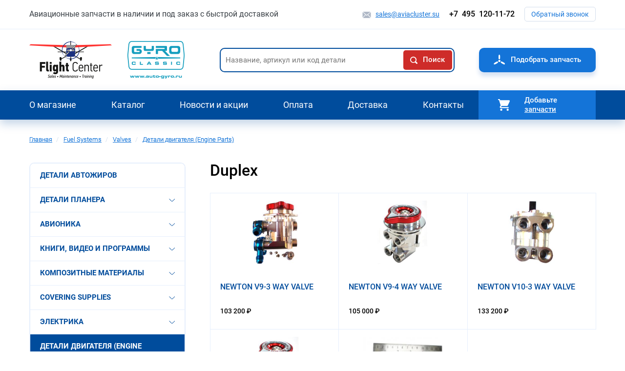

--- FILE ---
content_type: text/css
request_url: http://aviacluster.su/modules/_contrib_/webform/css/webform.element.details.toggle.css?su4sk9
body_size: 410
content:
/**
 * @file
 * Element details toggle all styles.
 *
 * @see /webform/test_form_details_toggle
 */

.webform-details-toggle-state-wrapper {
  text-align: right; /* LTR */
}
[dir="rtl"] .webform-details-toggle-state-wrapper {
  text-align: left;
}

.webform-details-toggle-state-wrapper {
  margin-top: 1em;
}

.webform-details-toggle-state-wrapper + details {
  margin-top: 0;
}

.webform-details-toggle-state {
  background: transparent;
  border: 0;
  cursor: pointer;
  margin-top: 0;
  padding: 0;
  font-size: 1em;
}

/* Tweak details toggle state. */
.webform-details-toggle-state {
  color: #337ab7;
  text-decoration: none;
}

.webform-details-toggle-state:hover,
.webform-details-toggle-statelink:focus {
  text-decoration: underline;
}

/* Float toogle to the right of webform tabs */
.webform-tabs .webform-details-toggle-state-wrapper {
  float: right;
}

@media screen and (max-width: 600px) {
  .webform-tabs .webform-details-toggle-state-wrapper {
    float: none;
  }
}


--- FILE ---
content_type: text/css
request_url: http://aviacluster.su/themes/_contrib_/im_origin/css/base.css?su4sk9
body_size: 920
content:
/*
100 - Thin
200 - Extra Light, Ultra Light
300 - Light
400 - Normal, Book, Regular
500 - Medium
600 - Semi Bold, Demi Bold
700 - Bold
800 - Extra Bold, Ultra Bold
900 - Black, Heavy
*/
* {
  -moz-box-sizing: border-box;
  -webkit-box-sizing: border-box;
  box-sizing: border-box; }

@font-face {
  font-family: "FontAwesome";
  src: url('../fonts/FontAwesome/fontawesome-webfont.eot?1478164084');
  src: url('../fonts/FontAwesome/fontawesome-webfont.eot?&1478164084#iefix') format('embedded-opentype'), url('../fonts/FontAwesome/fontawesome-webfont.ttf?1478164084') format('truetype'), url('../fonts/FontAwesome/fontawesome-webfont.woff?1478164084') format('woff'), url('../fonts/FontAwesome/fontawesome-webfont.svg?1478164084') format('svg'), url('../fonts/FontAwesome/fontawesome-webfont.woff2?1478164084') format('woff2'); }
.fas {
  font-family: 'FontAwesome'; }

* {
  margin: 0;
  padding: 0;
  outline: none; }

img {
  -moz-box-sizing: content-box;
  -webkit-box-sizing: content-box;
  box-sizing: content-box; }

header, section, footer, aside, nav, article, page {
  display: block; }

header.page-header-container {
  -webkit-flex-direction: column;
  flex-direction: column; }

article > h2 {
  font-size: 2.25rem;
  line-height: 1.3em; }

a {
  outline: none; }

nav ul.menu {
  list-style: none; }
header nav.menu--main {
  width: 100%; }
header nav ul.menu {
  display: -webkit-flex;
  display: flex;
  -webkit-justify-content: space-between;
  justify-content: space-between; }

ol {
  counter-reset: list1;
  list-style-type: none; }
  ol[start] {
    counter-reset: list1; }
  ol > li {
    display: block;
    padding-left: 2.675em;
    position: relative; }
    ol > li:before {
      counter-increment: list1;
      content: counter(list1) ".";
      min-width: 2.675em;
      display: block !important;
      -moz-box-sizing: border-box;
      -webkit-box-sizing: border-box;
      box-sizing: border-box;
      text-align: right;
      padding-right: 0.535em;
      position: absolute;
      top: 0;
      left: 0; }

button, input[type="button"],
input[type="reset"], input[type="submit"], .button {
  cursor: pointer;
  white-space: nowrap;
  text-align: center;
  vertical-align: middle;
  display: inline-block; }

.owl-carousel .owl-nav button,
.owl-carousel .owl-dots button {
  outline: none; }

/*# sourceMappingURL=base.css.map */


--- FILE ---
content_type: text/css
request_url: http://aviacluster.su/themes/_custom_/main_theme/css/base.css?su4sk9
body_size: 2666
content:
/*
100 - Thin
200 - Extra Light, Ultra Light
300 - Light
400 - Normal, Book, Regular
500 - Medium
600 - Semi Bold, Demi Bold
700 - Bold
800 - Extra Bold, Ultra Bold
900 - Black, Heavy
*/
.contacts-block--top .contacts-block--phone {
  color: #000000;
  font-size: 24px;
  font-weight: 500;
  line-height: 1; }
  .contacts-block--top .contacts-block--phone a {
    color: inherit;
    display: inline-block;
    padding-left: 28px;
    position: relative;
    text-decoration: none; }
    .contacts-block--top .contacts-block--phone a:before {
      content: '';
      position: absolute;
      top: 50%;
      left: 0;
      margin-top: -8px;
      background: url('../img/vector/vector-stripe.svg?1605609724') no-repeat -37px -429px;
      display: inline-block;
      width: 18px;
      height: 18px; }
    .contacts-block--top .contacts-block--phone a:hover {
      text-decoration: none; }

.contacts-block--top .contacts-block--mail a {
  display: inline-block;
  font-size: 15px;
  line-height: 1;
  padding-left: 27px;
  position: relative;
  text-decoration: underline; }
  .contacts-block--top .contacts-block--mail a:before {
    content: '';
    position: absolute;
    top: 50%;
    left: 0;
    margin-top: -6.5px;
    background: url('../img/vector/vector-stripe.svg?1605609724') no-repeat 0 -430px;
    display: inline-block;
    width: 17px;
    height: 13px; }
  .contacts-block--top .contacts-block--mail a:hover {
    text-decoration: none; }

@font-face {
  font-family: "Calibri";
  src: url('../fonts/Calibri/Calibri-Regular.eot?1598549082');
  src: url('../fonts/Calibri/Calibri-Regular.eot?&1598549082#iefix') format('embedded-opentype'), url('../fonts/Calibri/Calibri-Regular.svg?1598549088') format('svg'), url('../fonts/Calibri/Calibri-Regular.ttf?1598549084') format('truetype'), url('../fonts/Calibri/Calibri-Regular.woff?1598549085') format('woff'), url('../fonts/Calibri/Calibri-Regular.woff2?1598549086') format('woff2');
  font-weight: 400;
  font-style: normal; }
@font-face {
  font-family: "Roboto";
  src: url('../fonts/Roboto/Roboto-300.eot?1598549088');
  src: url('../fonts/Roboto/Roboto-300.eot?&1598549088#iefix') format('embedded-opentype'), url('../fonts/Roboto/Roboto-300.svg?1598549091') format('svg'), url('../fonts/Roboto/Roboto-300.ttf?1598549089') format('truetype'), url('../fonts/Roboto/Roboto-300.woff?1598549090') format('woff'), url('../fonts/Roboto/Roboto-300.woff2?1598549090') format('woff2');
  font-weight: 300;
  font-style: normal; }
@font-face {
  font-family: "Roboto";
  src: url('../fonts/Roboto/Roboto-Regular.eot?1598549099');
  src: url('../fonts/Roboto/Roboto-Regular.eot?&1598549099#iefix') format('embedded-opentype'), url('../fonts/Roboto/Roboto-Regular.svg?1598549101') format('svg'), url('../fonts/Roboto/Roboto-Regular.ttf?1598549101') format('truetype'), url('../fonts/Roboto/Roboto-Regular.woff?1598549101') format('woff'), url('../fonts/Roboto/Roboto-Regular.woff2?1598549101') format('woff2');
  font-weight: 400;
  font-style: normal; }
@font-face {
  font-family: "Roboto";
  src: url('../fonts/Roboto/Roboto-500.eot?1598549091');
  src: url('../fonts/Roboto/Roboto-500.eot?&1598549091#iefix') format('embedded-opentype'), url('../fonts/Roboto/Roboto-500.svg?1598549094') format('svg'), url('../fonts/Roboto/Roboto-500.ttf?1598549092') format('truetype'), url('../fonts/Roboto/Roboto-500.woff?1598549092') format('woff'), url('../fonts/Roboto/Roboto-500.woff2?1598549093') format('woff2');
  font-weight: 500;
  font-style: normal; }
@font-face {
  font-family: "Roboto";
  src: url('../fonts/Roboto/Roboto-700.eot?1598549094');
  src: url('../fonts/Roboto/Roboto-700.eot?&1598549094#iefix') format('embedded-opentype'), url('../fonts/Roboto/Roboto-700.svg?1598549096') format('svg'), url('../fonts/Roboto/Roboto-700.ttf?1598549095') format('truetype'), url('../fonts/Roboto/Roboto-700.woff?1598549096') format('woff'), url('../fonts/Roboto/Roboto-700.woff2?1598549096') format('woff2');
  font-weight: 700;
  font-style: normal; }
/* Base */
.flex-container {
  display: -webkit-flex;
  display: flex;
  -webkit-justify-content: space-between;
  justify-content: space-between; }

.flex-container--wrap {
  display: -webkit-flex;
  display: flex;
  -webkit-justify-content: space-between;
  justify-content: space-between;
  -webkit-flex-wrap: wrap;
  flex-wrap: wrap; }

@media only screen and (min-width: 851px) {
  .flex-container--n-c {
    display: -webkit-flex;
    display: flex;
    -webkit-justify-content: space-between;
    justify-content: space-between; } }

.my-ico {
  background-image: url('../img/vector/vector-stripe.svg?1605609724');
  background-repeat: no-repeat;
  display: inline-block; }

.mobile-block {
  display: none; }
  @media only screen and (max-width: 999px) {
    .mobile-block {
      display: block; } }

@media only screen and (max-width: 999px) {
  .mobile-hidden {
    display: none; } }

.responsive-table {
  margin-top: 45px;
  margin-bottom: 25px; }
  .responsive-table:last-child {
    margin-bottom: 0; }
  .bs-product--variations-table .responsive-table {
    margin-top: 0; }
  .table-wrapper {
    border: 3px solid #004c9c;
    border-radius: 10px;
    overflow: auto; }
    @media only screen and (max-width: 850px) {
      .bs-product--variations-table .table-wrapper {
        border: 0;
        -moz-border-radius: 0;
        -webkit-border-radius: 0;
        border-radius: 0; } }
    @media only screen and (max-width: 999px) {
      .table-wrapper {
        position: relative; } }

.open-menu {
  cursor: pointer; }

@media only screen and (max-width: 850px) {
  .align-left,
  .align-right {
    float: none; } }

.text--grey {
  color: #788494; }

.text--blue {
  color: #197ae0; }

.text--medium {
  font-weight: 500; }

.button--calme {
  background: #FFFFFF;
  border: 1px solid #d4deec;
  -moz-border-radius: 5px;
  -webkit-border-radius: 5px;
  border-radius: 5px;
  display: inline-block;
  font-size: 14px;
  font-weight: 400;
  line-height: 1;
  padding: 7px 13px;
  text-align: center;
  text-decoration: none;
  white-space: nowrap; }
  .button--calme:hover {
    color: #FFFFFF;
    background: #057fff; }
.button--custom {
  color: #FFFFFF;
  background: #1474d8;
  border-radius: 10px;
  -moz-box-shadow: 0 8px 10px #d5e1f3;
  -webkit-box-shadow: 0 8px 10px #d5e1f3;
  box-shadow: 0 8px 10px #d5e1f3;
  display: block;
  font-size: 15px;
  font-weight: 500;
  line-height: 1;
  padding: 15px 30px;
  text-align: center;
  text-decoration: none;
  white-space: nowrap; }
  .button--custom:hover {
    background: #057fff; }
.button--parts:before {
  content: '';
  background: url('../img/vector/vector-stripe.svg?1605609724') no-repeat -106px 0;
  display: inline-block;
  margin-right: 12px;
  position: relative;
  top: -1px;
  vertical-align: middle;
  width: 23px;
  height: 20px; }
footer .button--parts {
  background: #ce2c29;
  -moz-box-shadow: 0 8px 10px #00468f;
  -webkit-box-shadow: 0 8px 10px #00468f;
  box-shadow: 0 8px 10px #00468f;
  padding: 10px 30px; }
  footer .button--parts:hover {
    background: #ea2521; }
  @media only screen and (max-width: 650px) {
    footer .button--parts {
      padding: 10px 10px;
      max-width: 220px; } }
.button--views--header {
  background: #1474d8;
  -moz-border-radius: 5px;
  -webkit-border-radius: 5px;
  border-radius: 5px;
  -moz-box-shadow: 0 6px 10px #d5e1f3;
  -webkit-box-shadow: 0 6px 10px #d5e1f3;
  box-shadow: 0 6px 10px #d5e1f3;
  color: #FFFFFF;
  display: inline-block;
  font-size: 15px;
  font-weight: 500;
  line-height: 1;
  padding: 10px 13px;
  text-align: center;
  text-decoration: none;
  white-space: nowrap;
  min-width: 160px; }
  .button--views--header:hover {
    background: #004c9c; }
  @media only screen and (max-width: 500px) {
    .button--views--header {
      font-size: 13px;
      min-width: 140px; }
      .button--views--header .field--name-field-qa-items {
        min-width: auto; } }

.file[class*="file--mime-application"] {
  background: none;
  padding: 0; }
  .file[class*="file--mime-application"]:before {
    content: '';
    background: url('../img/vector/vector-stripe.svg?1605609724') no-repeat -436px 0;
    display: inline-block;
    margin-right: 10px;
    width: 19px;
    height: 23px;
    vertical-align: middle; }

.contacts-block--wrapper {
  border: 2px solid #e6effc;
  -moz-border-radius: 10px;
  -webkit-border-radius: 10px;
  border-radius: 10px;
  max-width: 300px; }
  .contacts-block--top {
    padding: 28px 30px; }
    .contacts-block--top .contacts-block--mail {
      margin-top: 25px; }
    .contacts-block--top .contacts-block--social {
      margin-top: 25px; }
    @media only screen and (max-width: 850px) {
      .contacts-block--top {
        padding: 25px 23px; } }
  .contacts-block--bottom {
    background: #e6effc;
    padding: 20px 30px; }
    .contacts-block--bottom a {
      background: #FFFFFF;
      -moz-border-radius: 20px;
      -webkit-border-radius: 20px;
      border-radius: 20px;
      -moz-box-shadow: 0px 5px 7px 0px rgba(213, 225, 243, 0.5);
      -webkit-box-shadow: 0px 5px 7px 0px rgba(213, 225, 243, 0.5);
      box-shadow: 0px 5px 7px 0px rgba(213, 225, 243, 0.5);
      color: #004c9c;
      display: block;
      font-size: 15px;
      font-weight: 500;
      padding: 9px 20px;
      position: relative;
      text-decoration: none; }
      .contacts-block--bottom a:after {
        content: '';
        position: absolute;
        top: 50%;
        right: 30px;
        margin-top: -2px;
        background: url('../img/vector/vector-stripe.svg?1605609724') no-repeat -151px -57px;
        display: inline-block;
        width: 12px;
        height: 6px; }
      .contacts-block--bottom a:hover {
        background: #004c9c;
        color: #FFFFFF;
        text-decoration: none; }
        .contacts-block--bottom a:hover:after {
          background-position: -96px -57px; }
    @media only screen and (max-width: 850px) {
      .contacts-block--bottom {
        padding: 20px 23px; } }

.address-label {
  font-size: 18px;
  font-weight: 500;
  margin: 20px 0 15px; }

.collapse-item {
  margin-bottom: 15px;
  max-width: 330px; }
  .collapse-item--title {
    background: #FFFFFF;
    border: 2px solid #e6effc;
    -moz-border-radius: 10px;
    -webkit-border-radius: 10px;
    border-radius: 10px;
    -moz-box-shadow: 0px 5px 7px 0px rgba(213, 225, 243, 0.5);
    -webkit-box-shadow: 0px 5px 7px 0px rgba(213, 225, 243, 0.5);
    box-shadow: 0px 5px 7px 0px rgba(213, 225, 243, 0.5);
    color: #393f45;
    cursor: pointer;
    font-size: 16px;
    font-weight: 500;
    line-height: 1.2;
    padding: 11px 30px 11px 50px;
    position: relative; }
    .collapse-item--title:before, .collapse-item--title:after {
      content: '';
      position: absolute;
      top: 50%;
      background: url('../img/vector/vector-stripe.svg?1605609724') no-repeat;
      display: inline-block; }
    .collapse-item--title:after {
      right: 23px;
      margin-top: -3px;
      background-position: -151px -57px;
      width: 12px;
      height: 6px; }
    .collapse-item-auto .collapse-item--title:before {
      left: 18px;
      background-position: -84px -431px;
      margin-top: -8.5px;
      width: 20px;
      height: 17px; }
    .collapse-item-auto .collapse-item--title:hover:before {
      background-position: -124px -431px; }
    .collapse-item-auto.open .collapse-item--title:before {
      background-position: -124px -431px; }
    .collapse-item-transport .collapse-item--title:before {
      left: 18px;
      background-position: -84px -473px;
      margin-top: -11px;
      width: 20px;
      height: 22px; }
    .collapse-item-transport .collapse-item--title:hover:before {
      background-position: -126px -473px; }
    .collapse-item-transport.open .collapse-item--title:before {
      background-position: -126px -473px; }
    .collapse-item--title:hover, .collapse-item.open .collapse-item--title {
      background: #004c9c;
      border: 2px solid #004c9c;
      color: #FFFFFF; }
      .collapse-item--title:hover:after, .collapse-item.open .collapse-item--title:after {
        background-position: -71px -57px; }
    .collapse-item--title:hover:after {
      background-position: -96px -57px; }
    .collapse-item.open .collapse-item--title:after {
      background-position: -71px -57px; }
    @media only screen and (max-width: 850px) {
      .collapse-item--title {
        font-size: 14px;
        padding-right: 20px; }
        .collapse-item--title:after {
          right: 9px; } }
  .collapse-item--body {
    background: #FFFFFF;
    border: 2px solid #e6effc;
    -moz-border-radius: 10px;
    -webkit-border-radius: 10px;
    border-radius: 10px;
    -moz-box-shadow: 0px 5px 7px 0px rgba(213, 225, 243, 0.5);
    -webkit-box-shadow: 0px 5px 7px 0px rgba(213, 225, 243, 0.5);
    box-shadow: 0px 5px 7px 0px rgba(213, 225, 243, 0.5);
    display: none;
    margin-top: 10px;
    padding: 25px 20px; }
    .collapse-item--body p {
      margin-bottom: 25px; }
    .collapse-item.open .collapse-item--body {
      display: block; }

.requisites-button {
  background: #004c9c;
  -moz-border-radius: 20px;
  -webkit-border-radius: 20px;
  border-radius: 20px;
  -moz-box-shadow: 0px 5px 7px 0px rgba(213, 225, 243, 0.5);
  -webkit-box-shadow: 0px 5px 7px 0px rgba(213, 225, 243, 0.5);
  box-shadow: 0px 5px 7px 0px rgba(213, 225, 243, 0.5);
  color: #FFFFFF;
  display: inline-block;
  font-size: 14px;
  font-weight: 500;
  padding: 3.5px 20px 3.5px 35px;
  position: relative;
  min-width: 160px;
  text-align: center;
  text-decoration: none; }
  .requisites-button:after {
    content: '';
    position: absolute;
    top: 50%;
    left: 30px;
    margin-top: -7px;
    background: url('../img/vector/vector-stripe.svg?1605609724') no-repeat 0 -466px;
    display: inline-block;
    width: 13px;
    height: 14px; }
  .requisites-button:hover {
    background: #057fff;
    text-decoration: none; }

@media only screen and (max-width: 850px) {
  .contacts--address br {
    display: none; } }

.contacts--ur-address .requisites-button {
  margin-left: 15px; }
  @media only screen and (max-width: 850px) {
    .contacts--ur-address .requisites-button {
      margin: 20px 0 0; } }
@media only screen and (max-width: 850px) {
  .contacts--ur-address span {
    display: block;
    margin-bottom: 10px; } }

/* End of Base */

/*# sourceMappingURL=base.css.map */


--- FILE ---
content_type: text/css
request_url: http://aviacluster.su/themes/_contrib_/im_origin/css/layout.css?su4sk9
body_size: 2149
content:
/*
100 - Thin
200 - Extra Light, Ultra Light
300 - Light
400 - Normal, Book, Regular
500 - Medium
600 - Semi Bold, Demi Bold
700 - Bold
800 - Extra Bold, Ultra Bold
900 - Black, Heavy
*/
.linear-progress-container {
  bottom: 0;
  position: fixed;
  width: 100%;
  z-index: 10000; }
  .linear-progress-container .message {
    position: absolute;
    padding: 10px;
    left: 50%;
    transform: translateX(-50%);
    background: rgba(255, 255, 255, 0.9);
    border-radius: 3px 3px 0 0;
    bottom: 100%; }

.linear-progress-material {
  background: rgba(200, 34, 34, 0.2);
  height: 5px;
  margin: 0 auto;
  overflow: hidden;
  animation: start 0.3s ease-in;
  max-width: 100%;
  overflow: hidden; }
  .linear-progress-material .bar {
    position: absolute;
    background: rgba(200, 34, 34, 0.9);
    transition: transform 0.2s linear;
    position: absolute;
    left: 0;
    top: 0;
    bottom: 0;
    width: 100%; }
  .linear-progress-material .bar1 {
    animation: growBar1 2.5s infinite, moveBar1 2.5s infinite; }
  .linear-progress-material .bar2 {
    -webkit-animation: growBar2 2.5s infinite, moveBar2 2.5s infinite;
    animation: growBar2 2.5s infinite, moveBar2 2.5s infinite; }

@keyframes growBar1 {
  0% {
    -webkit-animation-timing-function: linear;
    animation-timing-function: linear;
    -webkit-transform: scaleX(0.1);
    transform: scaleX(0.1); }
  36.6% {
    -webkit-animation-timing-function: cubic-bezier(0.33473, 0.12482, 0.78584, 1);
    animation-timing-function: cubic-bezier(0.33473, 0.12482, 0.78584, 1);
    -webkit-transform: scaleX(0.1);
    transform: scaleX(0.1); }
  69.15% {
    -webkit-animation-timing-function: cubic-bezier(0.22573, 0, 0.23365, 1.37098);
    animation-timing-function: cubic-bezier(0.22573, 0, 0.23365, 1.37098);
    -webkit-transform: scaleX(0.83);
    transform: scaleX(0.83); }
  100% {
    -webkit-transform: scaleX(0.1);
    transform: scaleX(0.1); } }
@keyframes moveBar1 {
  0% {
    left: -105.16667%;
    -webkit-animation-timing-function: linear;
    animation-timing-function: linear; }
  20% {
    left: -105.16667%;
    -webkit-animation-timing-function: cubic-bezier(0.5, 0, 0.70173, 0.49582);
    animation-timing-function: cubic-bezier(0.5, 0, 0.70173, 0.49582); }
  69.15% {
    left: 21.5%;
    -webkit-animation-timing-function: cubic-bezier(0.30244, 0.38135, 0.55, 0.95635);
    animation-timing-function: cubic-bezier(0.30244, 0.38135, 0.55, 0.95635); }
  100% {
    left: 95.44444%; } }
@keyframes growBar2 {
  0% {
    -webkit-animation-timing-function: cubic-bezier(0.20503, 0.05705, 0.57661, 0.45397);
    animation-timing-function: cubic-bezier(0.20503, 0.05705, 0.57661, 0.45397);
    -webkit-transform: scaleX(0.1);
    transform: scaleX(0.1); }
  19.15% {
    -webkit-animation-timing-function: cubic-bezier(0.15231, 0.19643, 0.64837, 1.00432);
    animation-timing-function: cubic-bezier(0.15231, 0.19643, 0.64837, 1.00432);
    -webkit-transform: scaleX(0.57);
    transform: scaleX(0.57); }
  44.15% {
    -webkit-animation-timing-function: cubic-bezier(0.25776, -0.00316, 0.21176, 1.38179);
    animation-timing-function: cubic-bezier(0.25776, -0.00316, 0.21176, 1.38179);
    -webkit-transform: scaleX(0.91);
    transform: scaleX(0.91); }
  100% {
    -webkit-transform: scaleX(0.1);
    transform: scaleX(0.1); } }
@keyframes moveBar2 {
  0% {
    left: -54.88889%;
    -webkit-animation-timing-function: cubic-bezier(0.15, 0, 0.51506, 0.40968);
    animation-timing-function: cubic-bezier(0.15, 0, 0.51506, 0.40968); }
  25% {
    left: -17.25%;
    -webkit-animation-timing-function: cubic-bezier(0.31033, 0.28406, 0.8, 0.73372);
    animation-timing-function: cubic-bezier(0.31033, 0.28406, 0.8, 0.73372); }
  48.35% {
    left: 29.5%;
    -webkit-animation-timing-function: cubic-bezier(0.4, 0.62703, 0.6, 0.90203);
    animation-timing-function: cubic-bezier(0.4, 0.62703, 0.6, 0.90203); }
  100% {
    left: 117.38889%; } }
@keyframes start {
  from {
    max-height: 0;
    opacity: 0; }
  to {
    max-height: 20px;
    opacity: 1; } }
@keyframes end {
  from {
    max-height: 0;
    opacity: 0; }
  to {
    max-height: 2px;
    opacity: 1; } }
@keyframes progressLinearMovement {
  0% {
    left: -100%; }
  50% {
    left: 100%; }
  100% {
    left: 100%; } }
.text-formatted img {
  max-width: 100%;
  height: auto; }
.text-formatted figure {
  margin-left: auto;
  margin-right: auto; }
.text-formatted p:LAST-CHILD, .text-formatted ul:LAST-CHILD, .text-formatted ol:LAST-CHILD, .text-formatted blockquote:LAST-CHILD, .text-formatted img.align-center:LAST-CHILD, .text-formatted table:not(.markup):LAST-CHILD {
  margin-bottom: 0; }
.text-formatted ul:not(.menu):not(.contextual-links) {
  list-style-type: none;
  display: table; }
  .text-formatted ul:not(.menu):not(.contextual-links) li {
    position: relative;
    padding-left: 1.5em;
    list-style-type: none; }
    .text-formatted ul:not(.menu):not(.contextual-links) li:BEFORE {
      content: '\2022';
      position: absolute;
      top: 0;
      left: 0.5em;
      line-height: inherit; }
.text-formatted h2 {
  margin: 0.83em 0; }
.text-formatted h3 {
  margin: 1em 0; }
.text-formatted h4 {
  margin: 1.33em 0; }
.text-formatted h5 {
  margin: 1.67em 0; }
.text-formatted h6 {
  margin: 2.33em 0; }
.text-formatted table:not(.markup) {
  border-collapse: collapse;
  width: 100%; }

header .region {
  display: -webkit-flex;
  display: flex;
  -webkit-justify-content: space-between;
  justify-content: space-between; }
header.page-header-container {
  padding: 14px 0; }
article header {
  display: -webkit-flex;
  display: flex;
  -webkit-justify-content: flex-start;
  justify-content: flex-start;
  -webkit-align-items: center;
  align-items: center; }
  article header .node--submitted {
    display: -webkit-flex;
    display: flex;
    -webkit-justify-content: flex-start;
    justify-content: flex-start;
    -webkit-align-items: center;
    align-items: center; }
  article header .field + .field {
    margin-left: 5px; }

footer.footer-container {
  position: relative;
  z-index: 0; }

.no-wrap {
  white-space: nowrap; }

.display-none {
  display: none; }

article img {
  max-width: 100%;
  height: auto; }

.layout-content {
  margin: 0 auto;
  padding: 0 15px;
  max-width: 100%; }

.page-container {
  display: -webkit-flex;
  display: flex;
  -webkit-flex-direction: column;
  flex-direction: column;
  min-height: 100%;
  overflow: hidden; }

.page-main-container {
  position: relative;
  -webkit-flex-grow: 1;
  flex-grow: 1;
  display: -webkit-flex;
  display: flex;
  margin-top: 25px; }

.page-main-container__layout-content {
  width: 100%; }

.sidebar_left {
  width: 17%;
  -webkit-flex-shrink: 0;
  flex-shrink: 0; }

.sidebar_right {
  width: 25%;
  -webkit-flex-shrink: 0;
  flex-shrink: 0; }

.main-content-container {
  -webkit-flex-grow: 1;
  flex-grow: 1; }

h1, h2, h3,
h4, h5, h6 {
  font-weight: 500; }

h1.page-title {
  font-size: 2.25rem;
  line-height: 1.3em; }

.sidebar .block > h2 {
  font-size: 1.25rem;
  margin-bottom: 20px; }

a.button {
  text-decoration: none; }
a[href^="tel:"] {
  white-space: nowrap;
  text-decoration: none; }

.system-messages-container {
  margin-bottom: 25px; }

.display-flex {
  display: flex !important; }
  .display-flex.flex-wrap {
    flex-wrap: wrap; }

.justify-content--center {
  justify-content: center; }

a.site-logo {
  display: inline-block; }

details summary {
  cursor: pointer; }

.responsive-table-wrapper {
  max-width: 100%;
  overflow: auto; }
  .responsive-table-wrapper table {
    width: max-content !important; }

pre.sf-dump, pre.sf-dump .sf-dump-default {
  z-index: 1000 !important; }

.contextual[data-contextual-id^="paragraph"] button {
  background-color: #2bea26; }

.contextual[data-contextual-id^="node:"] button {
  background-color: orange; }

.page-footer-regions-container {
  max-width: 100%; }

.region--footer-copyright {
  display: -webkit-flex;
  display: flex;
  -webkit-justify-content: center;
  justify-content: center;
  -webkit-align-items: flex-start;
  align-items: flex-start;
  -webkit-flex-wrap: wrap;
  flex-wrap: wrap; }

.under-header-region-container {
  margin-top: 25px; }

.region--breadcrumb {
  display: -webkit-flex;
  display: flex;
  -webkit-justify-content: space-between;
  justify-content: space-between;
  -webkit-align-items: center;
  align-items: center;
  -webkit-flex-wrap: wrap;
  flex-wrap: wrap; }

.region--footer-bottom {
  display: -webkit-flex;
  display: flex;
  -webkit-justify-content: space-between;
  justify-content: space-between;
  -webkit-align-items: center;
  align-items: center;
  -webkit-flex-wrap: wrap;
  flex-wrap: wrap; }

footer.page-footer-container a {
  color: inherit; }

/*# sourceMappingURL=layout.css.map */


--- FILE ---
content_type: text/css
request_url: http://aviacluster.su/themes/_custom_/main_theme/css/component.css?su4sk9
body_size: 13255
content:
@charset "UTF-8";
/*
100 - Thin
200 - Extra Light, Ultra Light
300 - Light
400 - Normal, Book, Regular
500 - Medium
600 - Semi Bold, Demi Bold
700 - Bold
800 - Extra Bold, Ultra Bold
900 - Black, Heavy
*/
form input[type="text"], form input[type="date"], form input[type="password"], form input[type="email"], form input[type="number"], form input[type="tel"], form input[type="search"], form input[type="url"], form input[type="time"], form textarea, form select {
  background: #FFFFFF;
  color: #393f45;
  font-family: "Roboto", sans-serif;
  font-size: 15px;
  font-weight: 400;
  border: 1px solid #ced7e5;
  border-radius: 10px;
  -moz-box-shadow: none;
  -webkit-box-shadow: none;
  box-shadow: none;
  line-height: 2.7rem;
  padding: 0 20px;
  width: 100%; }
  form input.error[type="text"], form input.error[type="date"], form input.error[type="password"], form input.error[type="email"], form input.error[type="number"], form input.error[type="tel"], form input.error[type="search"], form input.error[type="url"], form input.error[type="time"], form textarea.error, form select.error {
    border: 1px solid #ea2521; }
    form input.error[type="text"] + .error-message, form input.error[type="date"] + .error-message, form input.error[type="password"] + .error-message, form input.error[type="email"] + .error-message, form input.error[type="number"] + .error-message, form input.error[type="tel"] + .error-message, form input.error[type="search"] + .error-message, form input.error[type="url"] + .error-message, form input.error[type="time"] + .error-message, form textarea.error + .error-message, form select.error + .error-message {
      display: block; }

form input[type="submit"], .bs-product.bs-product--view-mode-front-page-card .field--name-add-to-cart a {
  background: #1474d8;
  -moz-border-radius: 5px;
  -webkit-border-radius: 5px;
  border-radius: 5px;
  -moz-box-shadow: 0 6px 10px #d5e1f3;
  -webkit-box-shadow: 0 6px 10px #d5e1f3;
  box-shadow: 0 6px 10px #d5e1f3;
  border: 0;
  color: #FFFFFF;
  display: inline-block;
  font-size: 15px;
  font-weight: 500;
  line-height: 1;
  padding: 15px 20px;
  position: relative;
  text-align: center;
  text-decoration: none;
  white-space: nowrap; }
  form input[type="submit"]:hover, .bs-product.bs-product--view-mode-front-page-card .field--name-add-to-cart a:hover {
    background: #057fff; }

input::-webkit-input-placeholder, input::-moz-placeholder, input:-moz-placeholder, input:-ms-input-placeholder, textarea::-webkit-input-placeholder, textarea::-moz-placeholder, textarea:-moz-placeholder, textarea:-ms-input-placeholder {
  color: #393f45;
  font-family: "Roboto", sans-serif;
  font-size: 15px;
  font-weight: 400; }

/* Base */
form.bs-order-checkout-form a.back-to-cart-link {
  background: #1474d8;
  -moz-border-radius: 5px;
  -webkit-border-radius: 5px;
  border-radius: 5px;
  -moz-box-shadow: 0 6px 10px #d5e1f3;
  -webkit-box-shadow: 0 6px 10px #d5e1f3;
  box-shadow: 0 6px 10px #d5e1f3;
  border: 0;
  color: #FFFFFF;
  display: inline-block;
  font-size: 15px;
  font-weight: 500;
  line-height: 1;
  padding: 15px 20px;
  position: relative;
  text-align: center;
  text-decoration: none;
  white-space: nowrap; }
  form.bs-order-checkout-form a.back-to-cart-link:hover {
    background: #057fff; }

form.bs-order-checkout-form {
  border: 3px solid #004c9c;
  border-radius: 10px;
  padding: 28px; }
  form.bs-order-checkout-form select {
    line-height: 45px;
    height: 45px; }
  form.bs-order-checkout-form .grid-container {
    display: grid;
    grid-template-columns: repeat(auto-fit, minmax(270px, 1fr));
    grid-gap: 20px; }
  form.bs-order-checkout-form .form-actions {
    text-align: center; }
  form.bs-order-checkout-form a.back-to-cart-link {
    margin: 0 20px; }
  form.bs-order-checkout-form .form-item > label {
    display: block;
    margin-bottom: 10px;
    font-weight: bold; }
  form.bs-order-checkout-form .form-item:not(.form-item-shipments-0-field-delivery-service) > label {
    display: none; }
  form.bs-order-checkout-form .field--name-mail .description {
    display: none; }

@media only screen and (max-width: 650px) {
  .region--header .block {
    margin-bottom: 25px; }
    .region--header .block:last-child {
      margin-bottom: 0; } }
.region--featured-bottom .block {
  margin-bottom: 70px; }
  .region--featured-bottom .block:last-child {
    margin-bottom: 0; }
  .region--featured-bottom .block .block-title {
    border-bottom: 1px solid #e6effc;
    margin-bottom: 30px;
    padding-bottom: 20px; }
.sidebar .block {
  margin-bottom: 50px; }
  .sidebar .block:last-child {
    margin-bottom: 0; }
  .sidebar .block .block-title {
    background: #004c9c;
    color: #FFFFFF;
    font-size: 18px;
    line-height: 1.67;
    padding: 14px 20px;
    text-transform: uppercase; }

.region--header .block-system-branding-block {
  min-width: clamp(270px, 340px, 340px); }

.block-search {
  position: relative;
  width: 100%; }
  header .block-search {
    padding: 0 50px;
    max-width: 750px; }
    @media only screen and (max-width: 999px) {
      header .block-search {
        padding-left: 0; } }
    @media only screen and (max-width: 650px) {
      header .block-search {
        padding: 0; } }
  footer .block-search {
    margin-right: 30px;
    max-width: 320px; }
    @media only screen and (max-width: 999px) {
      footer .block-search {
        margin-right: 0;
        max-width: 100%; } }

.region--header-bottom .block-bs-cart-block {
  background: #1474d8;
  margin-left: 30px;
  padding: 0 28px 0 40px;
  max-width: 240px;
  width: 100%; }
  .region--header-bottom .block-bs-cart-block:hover {
    background: #0b80fb; }
  .region--header-bottom .block-bs-cart-block .block-content {
    height: 100%; }
.block-bs-cart-block .cart-block {
  display: -webkit-flex;
  display: flex;
  -webkit-justify-content: flex-start;
  justify-content: flex-start;
  -webkit-align-items: center;
  align-items: center;
  position: relative;
  height: 100%; }
  .block-bs-cart-block .cart-block:before {
    content: '';
    background: url('../img/vector/vector-stripe.svg?1605609724') no-repeat -155px 0;
    display: inline-block;
    -webkit-flex-shrink: 0;
    flex-shrink: 0;
    margin-right: 30px;
    width: 24px;
    height: 24px; }
    .region--header-top .block-bs-cart-block .cart-block:before {
      margin-right: 0;
      zoom: 0.7; }
  .block-bs-cart-block .cart-block:not([data-items-in-cart="0"]):after {
    content: attr(data-items-in-cart);
    position: absolute;
    top: 8px;
    left: 13px;
    background: #ce2c29;
    -moz-border-radius: 1000px;
    -webkit-border-radius: 1000px;
    border-radius: 1000px;
    color: #FFFFFF;
    font-size: 13px;
    font-weight: 500;
    display: inline-block;
    line-height: 25px;
    width: 25px;
    height: 25px;
    text-align: center; }
    .region--header-top .block-bs-cart-block .cart-block:not([data-items-in-cart="0"]):after {
      top: -4px;
      left: 15px;
      font-size: 10px;
      line-height: 20px;
      width: 20px;
      height: 20px; }
  .block-bs-cart-block .cart-block .total-by-items {
    display: none; }
  .block-bs-cart-block .cart-block .cart-block--summary,
  .block-bs-cart-block .cart-block .cart-block--summary a {
    color: #FFFFFF;
    font-size: 15px;
    font-weight: 500;
    line-height: 1.33; }
  .region--header-top .block-bs-cart-block .cart-block .cart-block--summary {
    font-size: 0; }
    .region--header-top .block-bs-cart-block .cart-block .cart-block--summary a {
      position: absolute;
      top: 0;
      left: 0;
      font-size: 0;
      display: inline-block;
      width: 100%;
      height: 100%;
      z-index: 10; }
  .region--header-top .block-bs-cart-block .cart-block {
    background: #1474d8;
    border-radius: 10px;
    -webkit-justify-content: center;
    justify-content: center;
    width: 32px;
    height: 33px; }
@media only screen and (max-width: 650px) {
  .region--header-top .block-bs-cart-block {
    margin-left: auto;
    margin-right: 10px; } }

.block-block-content9f39cf33-98ea-4bbe-83f0-6bcc906e4e7c {
  color: #3a4046;
  font-size: 16px;
  font-weight: 400; }

header .block-email, header
.block-block-contentbb9d295d-e9bf-4347-a34a-53f24345bf82 {
  margin-left: auto; }
@media only screen and (max-width: 999px) {
  footer .block-email, footer
  .block-block-contentbb9d295d-e9bf-4347-a34a-53f24345bf82 {
    -webkit-order: 3;
    order: 3;
    width: 100%;
    text-align: center; } }
.block-email .contact-mail,
.block-block-contentbb9d295d-e9bf-4347-a34a-53f24345bf82 .contact-mail {
  font-size: 14px;
  font-weight: 400;
  display: inline-block;
  vertical-align: middle; }
  .block-email .contact-mail:before,
  .block-block-contentbb9d295d-e9bf-4347-a34a-53f24345bf82 .contact-mail:before {
    content: '';
    background: url('../img/vector/vector-stripe.svg?1605609724') no-repeat -33px 0;
    display: inline-block;
    margin-right: 9px;
    width: 18px;
    height: 13px;
    vertical-align: middle; }
    footer .block-email .contact-mail:before, footer
    .block-block-contentbb9d295d-e9bf-4347-a34a-53f24345bf82 .contact-mail:before {
      background-position: -68px 0; }

@media only screen and (max-width: 999px) {
  footer .block-phone, footer
  .block-block-content3608ccac-267e-4501-9a6b-23cbff4cacd9 {
    -webkit-order: 0;
    order: 0; } }
.block-phone .contact-phone,
.block-block-content3608ccac-267e-4501-9a6b-23cbff4cacd9 .contact-phone {
  color: #000000;
  font-size: 16px;
  font-weight: 500;
  margin-left: 20px;
  vertical-align: middle; }
  footer .block-phone .contact-phone, footer
  .block-block-content3608ccac-267e-4501-9a6b-23cbff4cacd9 .contact-phone {
    color: #FFFFFF;
    font-size: 18px;
    margin-left: 35px; }
    @media only screen and (max-width: 999px) {
      footer .block-phone .contact-phone, footer
      .block-block-content3608ccac-267e-4501-9a6b-23cbff4cacd9 .contact-phone {
        margin-left: 0; } }
  @media only screen and (max-width: 650px) {
    header .block-phone .contact-phone, header
    .block-block-content3608ccac-267e-4501-9a6b-23cbff4cacd9 .contact-phone {
      background: #1474d8 url('../img/vector/vector-stripe.svg?1605609724') no-repeat -481px 8px;
      border-radius: 10px;
      display: inline-block;
      font-size: 0;
      width: 32px;
      height: 33px; } }
@media only screen and (max-width: 650px) {
  header .block-phone, header
  .block-block-content3608ccac-267e-4501-9a6b-23cbff4cacd9 {
    margin-left: auto;
    margin-right: 30px; }
  .block-bs-cart + .block-phone, .block-bs-cart +
  .block-block-content3608ccac-267e-4501-9a6b-23cbff4cacd9 {
    margin-left: 0; } }

@media only screen and (max-width: 999px) {
  footer .block-address, footer
  .block-block-content4256f008-8266-48ca-92b6-908b38082d01 {
    margin-top: 20px !important;
    -webkit-order: 2;
    order: 2;
    width: 100%;
    text-align: center; } }
.block-address .contact-address,
.block-block-content4256f008-8266-48ca-92b6-908b38082d01 .contact-address {
  font-size: 15px;
  display: inline-block;
  margin-right: 30px;
  vertical-align: middle;
  white-space: nowrap; }
  .block-address .contact-address:before,
  .block-block-content4256f008-8266-48ca-92b6-908b38082d01 .contact-address:before {
    content: '';
    background: url('../img/vector/vector-stripe.svg?1605609724') no-repeat -236px 0;
    display: inline-block;
    margin-right: 10px;
    position: relative;
    top: -1px;
    vertical-align: middle;
    width: 12px;
    height: 15px; }
  @media only screen and (max-width: 999px) {
    .block-address .contact-address,
    .block-block-content4256f008-8266-48ca-92b6-908b38082d01 .contact-address {
      margin-right: 0; } }

.region--header-top .block-block-content8c0ee903-51db-4013-aeda-8dc535313101 {
  padding-left: 20px; }
@media only screen and (max-width: 650px) {
  .block-block-content8c0ee903-51db-4013-aeda-8dc535313101 {
    display: none; } }

@media only screen and (max-width: 999px) {
  .region--header .block-block-content17300822-c821-48d7-9e7c-a023c0edae0c {
    margin: 0 auto; } }

.block-open-menu .open-menu,
.block-block-content7366ea88-d6d8-4575-93ba-4a4fb2dab8f1 .open-menu {
  background: url('../img/vector/vector-stripe.svg?1605609724') no-repeat 0 -189px;
  width: 30px;
  height: 30px; }
  footer .block-open-menu .open-menu, footer
  .block-block-content7366ea88-d6d8-4575-93ba-4a4fb2dab8f1 .open-menu {
    background-position: -52px -189px; }

@media only screen and (min-width: 651px) {
  .block-content--slider_w_b .block-content {
    display: -webkit-flex;
    display: flex;
    -webkit-justify-content: space-between;
    justify-content: space-between; }
  .block-content--slider_w_b .slider--wrapper {
    width: calc(100% - 300px); } }

footer .menu--social-networks-links {
  margin-left: 20px; }
  @media only screen and (max-width: 999px) {
    footer .menu--social-networks-links {
      -webkit-order: 1;
      order: 1;
      margin-left: 30px; } }

#block-vebforma-2 {
  padding-top: 4%; }
  #block-vebforma-2 .webform-wrapper {
    background: #e6effc;
    margin-left: -100vw;
    margin-right: -100vw;
    padding-left: 100vw;
    padding-right: 100vw;
    padding-top: 60px;
    padding-bottom: 60px;
    position: relative; }
    #block-vebforma-2 .webform-wrapper:before {
      content: '';
      position: absolute;
      top: -30px;
      left: 0;
      right: 0;
      margin: 0 auto;
      background: #FFFFFF url('../img/vector/vector-stripe.svg?1605609724') no-repeat 14px -352px;
      -moz-border-radius: 1000px;
      -webkit-border-radius: 1000px;
      border-radius: 1000px;
      display: inline-block;
      width: 60px;
      height: 60px;
      z-index: 1; }

.comments--wrapper .comment {
  width: 50%; }
.comment .comment--wrapper {
  border: 1px solid #e6effc;
  display: -webkit-flex;
  display: flex;
  -webkit-justify-content: space-between;
  justify-content: space-between;
  -webkit-flex-wrap: wrap;
  flex-wrap: wrap;
  -webkit-flex-direction: column;
  flex-direction: column;
  margin: 0 1px;
  padding: 25px 30px;
  height: 100%; }
.comment .comment--author {
  font-size: 16px;
  font-weight: 700; }
.comment .comment--created {
  color: #b0b9c7;
  font-size: 13px;
  font-weight: 400; }
.comment .comment--bottom {
  margin-top: 35px; }

.comment-label {
  border-bottom: 1px solid #e6effc;
  margin-bottom: 30px;
  padding-bottom: 20px; }

.comments--wrapper {
  padding: 0 50px;
  position: relative; }
  @media only screen and (max-width: 500px) {
    .comments--wrapper {
      padding: 0 8px; } }

.field.field--label-above .field__label {
  border-bottom: 1px solid #e6effc;
  color: #000000;
  font-size: 28px;
  font-weight: 500;
  line-height: 1;
  padding-bottom: 25px;
  margin-bottom: 27px; }
  @media only screen and (max-width: 500px) {
    .field.field--label-above .field__label {
      font-size: 20px; } }
.field--name-field-media-image-1 {
  position: absolute;
  top: 0;
  right: 0;
  width: 100%;
  height: 100%;
  text-align: right;
  z-index: -1; }
  .media--view-mode-banner-kartinkoy .field--name-field-media-image-1 {
    position: relative;
    z-index: 1; }
  .field--name-field-media-image-1:before {
    content: '';
    position: absolute;
    top: 0;
    left: 0;
    display: block;
    background: #e3e4e8;
    background: -moz-linear-gradient(90deg, #e6effc 37%, rgba(230, 239, 252, 0) 100%);
    background: -webkit-linear-gradient(90deg, #e6effc 37%, rgba(230, 239, 252, 0) 100%);
    background: linear-gradient(90deg, #e6effc 37%, rgba(230, 239, 252, 0) 100%);
    width: 75%;
    height: 100%; }
    .media--view-mode-banner-kartinkoy .field--name-field-media-image-1:before {
      display: none; }
    @media only screen and (max-width: 850px) {
      .field--name-field-media-image-1:before {
        width: 100%; } }
  .field--name-field-media-image-1 img {
    object-fit: cover;
    height: 100%; }
.field--name-field-banner-title {
  color: #004c9c;
  font-size: 30px;
  font-weight: 500;
  line-height: 1.2; }
  .media--view-mode-banner-small .field--name-field-banner-title {
    font-size: 16px;
    font-weight: 700;
    line-height: 1.38;
    padding: 20px 20px; }
    .media--view-mode-banner-small .field--name-field-banner-title span {
      display: inline-block; }
      .media--view-mode-banner-small .field--name-field-banner-title span:after {
        content: '';
        background: url('../img/vector/vector-stripe.svg?1605609724') no-repeat 7px -48px;
        border: 1px solid #004c9c;
        -moz-border-radius: 1000px;
        -webkit-border-radius: 1000px;
        border-radius: 1000px;
        display: inline-block;
        margin: -1px 0 0 5px;
        vertical-align: middle;
        width: 18px;
        height: 18px; }
  @media only screen and (max-width: 999px) {
    .field--name-field-banner-title {
      font-size: 20px; } }
  @media only screen and (max-width: 850px) {
    .media--view-mode-banner-full .field--name-field-banner-title br {
      display: none; } }
.field--name-field-banner-txt {
  color: #004c9c;
  font-size: 24px;
  font-weight: 500; }
  @media only screen and (max-width: 999px) {
    .field--name-field-banner-txt {
      font-size: 19px; } }
.media--view-mode-banner-full .field--name-field-banner-link {
  margin-left: 20px; }
  @media only screen and (max-width: 850px) {
    .media--view-mode-banner-full .field--name-field-banner-link {
      margin: 25px 0 0; } }
.field--name-field-banner-link a {
  text-decoration: none; }
  .media--view-mode-banner-full .field--name-field-banner-link a {
    background: #ce2c29;
    border-radius: 10px;
    -moz-box-shadow: 0 8px 10px #d5e1f3;
    -webkit-box-shadow: 0 8px 10px #d5e1f3;
    box-shadow: 0 8px 10px #d5e1f3;
    color: #FFFFFF;
    display: inline-block;
    font-size: 16px;
    font-weight: 500;
    line-height: 1;
    padding: 10px 30px;
    text-align: center; }
    .media--view-mode-banner-full .field--name-field-banner-link a:hover {
      background: #ea2521; }
    @media only screen and (max-width: 650px) {
      .media--view-mode-banner-full .field--name-field-banner-link a {
        padding: 12px 30px; } }
  .media--view-mode-banner-small .field--name-field-banner-link a {
    position: absolute;
    top: 0;
    left: 0;
    font-size: 0;
    width: 100%;
    height: 100%;
    z-index: 1; }
.field--name-field-b-wrapper {
  padding-left: 30px;
  width: 300px; }
  .field--name-field-b-wrapper > .field__item {
    margin-bottom: 19px; }
    .field--name-field-b-wrapper > .field__item:last-child {
      margin-bottom: 0; }
  @media only screen and (max-width: 650px) {
    .field--name-field-b-wrapper {
      margin-top: 20px;
      padding-left: 0;
      width: 100%; } }
.bs-product--view-mode-front-page-card .field--name-field-picture {
  padding: 15px 0;
  position: relative;
  height: 160px;
  text-align: center; }
  .bs-product--view-mode-front-page-card .field--name-field-picture img {
    position: absolute;
    left: 50%;
    top: 50%;
    transform: translateX(-50%) translateY(-50%); }
.bs-product--view-mode-full .field--name-field-picture .field__items > .field__item {
  border: 1px solid #e6effc;
  position: relative;
  width: 350px;
  height: 350px; }
  @media only screen and (max-width: 500px) {
    .bs-product--view-mode-full .field--name-field-picture .field__items > .field__item {
      width: 280px;
      height: 270px; } }
.bs-product--view-mode-full .field--name-field-picture img {
  position: absolute;
  left: 50%;
  top: 50%;
  transform: translateX(-50%) translateY(-50%); }
.bs-product--view-mode-cart-item .field--name-field-picture .field__items > .field__item {
  border: 1px solid #e6effc;
  position: relative;
  width: 90px;
  height: 75px; }
  @media only screen and (max-width: 500px) {
    .bs-product--view-mode-cart-item .field--name-field-picture .field__items > .field__item {
      width: 70px;
      height: 70px; } }
.bs-product--view-mode-cart-item .field--name-field-picture img {
  position: absolute;
  left: 50%;
  top: 50%;
  transform: translateX(-50%) translateY(-50%); }
.bs-product--view-mode-full .field--name-title {
  float: right;
  width: calc(100% - 400px); }
  @media only screen and (max-width: 850px) {
    .bs-product--view-mode-full .field--name-title {
      float: none;
      width: auto; } }
  @media only screen and (max-width: 500px) {
    .bs-product--view-mode-full .field--name-title {
      text-align: center; } }
.bs-product--view-mode-front-page-card .field--name-title a {
  color: #004c9c;
  font-size: 16px;
  font-weight: 500;
  line-height: 1.38;
  text-decoration: none; }
  .bs-product--view-mode-front-page-card .field--name-title a:hover {
    color: #057fff;
    text-decoration: underline; }
.field--name-price .max-price-wrapper,
.field--name-price .min-price-wrapper {
  white-space: nowrap; }
.field--name-price .price {
  font-size: 14px;
  font-weight: 500; }
  .field--name-price .price--old {
    color: #999999;
    text-decoration: line-through; }
  .field--name-price .price--discounted {
    color: #ce2c29;
    margin-left: 10px; }
  .bs-product--view-mode-full .field--name-price .price {
    color: #004c9c;
    font-size: 20px; }
    @media only screen and (max-width: 500px) {
      .bs-product--view-mode-full .field--name-price .price {
        font-size: 18px; } }
  .bs-product--variations-table .field--name-price .price {
    color: #393f45;
    font-size: 15px;
    font-weight: 700;
    white-space: nowrap; }
    @media only screen and (max-width: 850px) {
      .bs-product--variations-table .field--name-price .price {
        color: #1474d8;
        font-size: 13px; } }
.bs-product--view-mode-full .bs-product--top > .field--name-price {
  float: right;
  width: calc(100% - 400px); }
  @media only screen and (max-width: 850px) {
    .bs-product--view-mode-full .bs-product--top > .field--name-price {
      float: none;
      margin-top: 28px;
      width: auto; } }
  @media only screen and (max-width: 500px) {
    .bs-product--view-mode-full .bs-product--top > .field--name-price {
      text-align: center; } }
.field--name-sku {
  color: #7c8084; }
  .bs-product--view-mode-full .bs-product--top--addtocart > .field--name-sku {
    font-size: 16px;
    font-weight: 400;
    margin-left: 30px; }
    .bs-product--view-mode-full .bs-product--top--addtocart > .field--name-sku.field--label-inline .field__label {
      margin-right: 5px; }
      .bs-product--view-mode-full .bs-product--top--addtocart > .field--name-sku.field--label-inline .field__label:after {
        display: none; }
  .bs-product--variations-table .field--name-sku {
    color: #393f45;
    font-size: 15px; }
    @media only screen and (max-width: 850px) {
      .bs-product--variations-table .field--name-sku {
        font-weight: 700; } }
  .bs-product--view-mode-cart-item .field--name-sku {
    font-size: 14px;
    margin-top: 10px; }
    @media only screen and (max-width: 500px) {
      .bs-product--view-mode-cart-item .field--name-sku {
        font-size: 13px;
        margin-top: 0; } }
.field--name-field-promo-image img {
  -moz-border-radius: 10px 10px 0 0;
  -webkit-border-radius: 10px;
  border-radius: 10px 10px 0 0; }
  .node--type-news:not(.node--view-mode-teaser) .field--name-field-promo-image img {
    border-radius: 10px; }
  .node--view-mode-news-page-teaser .field--name-field-promo-image img {
    object-fit: cover;
    width: 100%;
    height: 150px; }
.node--top .field--name-field-promo-image {
  margin: 0 30px 20px 0; }
  @media only screen and (max-width: 850px) {
    .node--top .field--name-field-promo-image {
      margin: 0 0 20px; } }
.field--name-field-display-title {
  margin: 15px 0 10px; }
  .field--name-field-display-title h3 {
    font-size: 16px;
    margin-bottom: 0; }
  .bs-product--view-mode-cart-item .field--name-field-display-title a {
    color: #004c9c; }
  .node--view-mode-news-page-teaser .field--name-field-display-title {
    font-size: 18px;
    font-weight: 500;
    margin-top: 0;
    text-align: left; }
    .node--view-mode-news-page-teaser .field--name-field-display-title h3 {
      font-size: inherit;
      font-weight: inherit; }
.bs-product--variations-table .field--name-field-overview {
  font-size: 15px;
  font-weight: 400; }
  @media only screen and (max-width: 850px) {
    .bs-product--variations-table .field--name-field-overview {
      font-size: 13px; } }
.bs-product--view-mode-cart-item .field--name-field-overview {
  display: none;
  font-size: 15px;
  font-weight: 400; }
  .bs-product--view-mode-cart-item .field--name-field-overview.open {
    display: block;
    margin-top: 5px; }
    @media only screen and (max-width: 999px) {
      .bs-product--view-mode-cart-item .field--name-field-overview.open {
        margin-left: -110px; } }
    @media only screen and (max-width: 500px) {
      .bs-product--view-mode-cart-item .field--name-field-overview.open {
        margin-top: 15px;
        margin-left: -80px; } }
  @media only screen and (max-width: 850px) {
    .bs-product--view-mode-cart-item .field--name-field-overview {
      font-size: 13px; } }
.view-novosti.view-display-id-front_page_block .field--name-body {
  font-size: 14px; }
.node--type-product-qa.node--view-mode-teaser .field--name-body {
  font-size: 16px;
  display: none;
  line-height: 1.63;
  margin-top: 20px;
  padding: 0 30px; }
  @media only screen and (max-width: 500px) {
    .node--type-product-qa.node--view-mode-teaser .field--name-body {
      font-size: 14px;
      margin-top: 17px;
      padding: 0 20px; } }
.node--view-mode-news-page-teaser .field--name-body {
  margin-top: 10px; }
.field--name-field-img-group-itms > .field__item {
  margin-bottom: 30px; }
  .field--name-field-img-group-itms > .field__item:last-child {
    margin-bottom: 0; }
.field--name-field-logos-wrapper {
  display: -webkit-flex;
  display: flex;
  -webkit-justify-content: space-between;
  justify-content: space-between;
  -webkit-align-items: center;
  align-items: center;
  -webkit-flex-wrap: wrap;
  flex-wrap: wrap;
  margin: 0 -15px -30px; }
  .field--name-field-logos-wrapper > .field__item {
    padding: 0 15px 30px; }
.field--name-field-media-image img {
  -webkit-filter: grayscale(100%);
  filter: grayscale(100%);
  opacity: 0.7; }
  .media--bundle-logo:hover .field--name-field-media-image img {
    -webkit-filter: grayscale(0);
    filter: grayscale(0);
    opacity: 1; }
.field--name-field-documents > .field__item {
  margin-bottom: 25px; }
  .field--name-field-documents > .field__item:last-child {
    margin-bottom: 0; }
.field--name-field-logo-link {
  position: absolute;
  top: 0;
  left: 0;
  width: 100%;
  height: 100%; }
  .field--name-field-logo-link a {
    display: block;
    font-size: 0;
    width: 100%;
    height: 100%;
    text-decoration: none; }
.node--type-product-qa.node--view-mode-teaser .field--name-field-question {
  background: #004c9c;
  color: #FFFFFF;
  font-size: 18px;
  font-weight: 700;
  line-height: 1.44;
  padding: 22.5px 75px 22.5px 30px;
  position: relative; }
  .node--type-product-qa.node--view-mode-teaser .field--name-field-question:after {
    content: '';
    position: absolute;
    top: 50%;
    right: 30px;
    margin-top: -5px;
    display: inline-block;
    background: url('../img/vector/vector-stripe.svg?1605609724') no-repeat 0 -146px;
    width: 20px;
    height: 10px;
    z-index: 1; }
    @media only screen and (max-width: 500px) {
      .node--type-product-qa.node--view-mode-teaser .field--name-field-question:after {
        right: 20px; } }
  .node--type-product-qa.node--view-mode-teaser .field--name-field-question:hover {
    background: #1474d8;
    cursor: pointer; }
  @media only screen and (max-width: 500px) {
    .node--type-product-qa.node--view-mode-teaser .field--name-field-question {
      font-size: 15px;
      padding: 14px 68px 14px 20px; } }
.node--type-product-qa.node--view-mode-teaser.open .field--name-field-question {
  background: #1474d8; }
  .node--type-product-qa.node--view-mode-teaser.open .field--name-field-question:after {
    background-position: -35px -146px; }
.field--name-field-ustanovka, .field--name-field-need-parts-installation {
  margin-right: 60px; }
  .field--name-field-ustanovka legend, .field--name-field-need-parts-installation legend {
    display: none; }
  .field--name-field-ustanovka .label-content, .field--name-field-need-parts-installation .label-content {
    color: #3a4046;
    font-size: 16px;
    font-weight: 400; }
    @media only screen and (max-width: 500px) {
      .field--name-field-ustanovka .label-content, .field--name-field-need-parts-installation .label-content {
        font-size: 14px; } }
  .field--name-field-ustanovka .form-item, .field--name-field-need-parts-installation .form-item {
    margin-bottom: 0 !important; }
  @media only screen and (max-width: 767px) {
    .field--name-field-ustanovka, .field--name-field-need-parts-installation {
      -webkit-order: 2;
      order: 2;
      margin: 30px 0 0; } }
.field--name-shipping-method {
  clear: both;
  margin-top: -35px;
  width: 100%; }
  .field--name-shipping-method legend {
    border-bottom: 1px solid #e6effc;
    font-size: 28px;
    font-weight: 500;
    margin-bottom: 40px;
    padding-bottom: 25px; }
    @media only screen and (max-width: 767px) {
      .field--name-shipping-method legend {
        text-align: center; } }
    @media only screen and (max-width: 500px) {
      .field--name-shipping-method legend {
        font-size: 20px;
        margin-bottom: 25px;
        padding-bottom: 15px; } }
  .field--name-shipping-method .form-radios {
    display: -webkit-flex;
    display: flex;
    -webkit-justify-content: flex-start;
    justify-content: flex-start;
    -webkit-align-items: center;
    align-items: center;
    padding-right: 200px; }
    .field--name-shipping-method .form-radios > .form-item {
      padding-right: 30px; }
      .field--name-shipping-method .form-radios > .form-item:last-child {
        padding-right: 0; }
        @media only screen and (max-width: 767px) {
          .field--name-shipping-method .form-radios > .form-item:last-child {
            margin-bottom: 0; } }
      @media only screen and (max-width: 767px) {
        .field--name-shipping-method .form-radios > .form-item {
          padding-right: 0;
          margin-bottom: 30px; } }
    @media only screen and (max-width: 999px) {
      .field--name-shipping-method .form-radios {
        padding-right: 0; } }
    @media only screen and (max-width: 767px) {
      .field--name-shipping-method .form-radios {
        -webkit-flex-direction: column;
        flex-direction: column;
        -webkit-align-items: flex-start;
        align-items: flex-start; } }
  @media only screen and (max-width: 999px) {
    .field--name-shipping-method {
      margin-top: 30px; } }
  @media only screen and (max-width: 767px) {
    .field--name-shipping-method {
      -webkit-order: 3;
      order: 3; } }
.bs-cart-edit-form .field--name-cart-items {
  width: 100%; }
.field--name-field-product-feedbacks {
  margin-top: 70px; }
.field--name-field-qa-items {
  margin-top: 70px; }
  @media only screen and (min-width: 851px) {
    .field--name-field-qa-items .field__items {
      display: -webkit-flex;
      display: flex;
      -webkit-justify-content: flex-start;
      justify-content: flex-start;
      margin: 0 -15px; } }
  .field--name-field-qa-items .field__item {
    margin-bottom: 20px; }
    .field--name-field-qa-items .field__item:last-child {
      margin-bottom: 0; }
  .field--name-field-qa-items .column {
    margin-bottom: 20px; }
    .field--name-field-qa-items .column:last-child {
      margin-bottom: 0; }
    @media only screen and (min-width: 851px) {
      .field--name-field-qa-items .column {
        margin-bottom: 0;
        padding: 0 15px;
        width: 50%; } }
.field--name-field-carousel-images > .field__item a {
  display: inline-block;
  position: relative; }
  .field--name-field-carousel-images > .field__item a:hover {
    display: inline-block; }
    .field--name-field-carousel-images > .field__item a:hover:before, .field--name-field-carousel-images > .field__item a:hover:after {
      content: '';
      position: absolute;
      display: block; }
    .field--name-field-carousel-images > .field__item a:hover:before {
      top: 0;
      left: 0;
      background: rgba(0, 98, 201, 0.4);
      border-radius: 10px;
      width: 100%;
      height: 100%;
      z-index: 1; }
    .field--name-field-carousel-images > .field__item a:hover:after {
      top: 0;
      bottom: 0;
      left: 0;
      right: 0;
      margin: auto;
      background: url('../img/vector/vector-stripe.svg?1605609724') no-repeat -94px -137px;
      width: 28px;
      height: 28px;
      z-index: 2; }
.field--name-field-carousel-images > .field__item img {
  border-radius: 10px; }
.field--name-field-social-link__desc {
  font-size: 15px;
  line-height: 22px;
  margin-right: 55px; }
  @media only screen and (max-width: 999px) {
    .field--name-field-social-link__desc {
      margin-right: 0; } }
  @media only screen and (max-width: 850px) {
    .field--name-field-social-link__desc {
      font-size: 14px;
      line-height: 24px;
      text-align: center; }
      .field--name-field-social-link__desc br {
        display: none; } }
.field--name-field-title-ico__img {
  max-width: 70px; }
.field--name-field-title-ico__img + .field--name-field-title-ico__title {
  padding-left: 20px;
  width: calc(100% - 70px); }
  @media only screen and (max-width: 850px) {
    .field--name-field-title-ico__img + .field--name-field-title-ico__title {
      padding-left: 10px; } }
.field--name-field-title-ico__title h3 {
  font-size: 18px;
  font-weight: 500;
  margin-bottom: 0; }
  @media only screen and (max-width: 850px) {
    .field--name-field-title-ico__title h3 {
      font-size: 16px;
      margin: 0; } }

form {
  position: relative; }
  form.add-to-cart .form-actions {
    margin-top: 0; }
  form.bs-cart-edit-form {
    display: -webkit-flex;
    display: flex;
    -webkit-justify-content: flex-end;
    justify-content: flex-end;
    -webkit-align-items: center;
    align-items: center;
    -webkit-flex-wrap: wrap;
    flex-wrap: wrap; }
    form.bs-cart-edit-form .responsive-table {
      margin-top: 0; }
    form.bs-cart-edit-form .form-item {
      margin-bottom: 0; }
    form.bs-cart-edit-form .order-amount-summary {
      display: -webkit-flex;
      display: flex;
      -webkit-justify-content: flex-start;
      justify-content: flex-start;
      -webkit-align-items: center;
      align-items: center;
      font-size: 28px;
      font-weight: 500; }
      form.bs-cart-edit-form .order-amount-summary .summary-amount-label {
        color: #000000;
        margin-right: 5px; }
      form.bs-cart-edit-form .order-amount-summary .price {
        color: #004c9c; }
      @media only screen and (max-width: 767px) {
        form.bs-cart-edit-form .order-amount-summary {
          -webkit-order: 1;
          order: 1; } }
      @media only screen and (max-width: 500px) {
        form.bs-cart-edit-form .order-amount-summary {
          font-size: 20px; } }
    form.bs-cart-edit-form .clear-cart {
      display: none; }
    form.bs-cart-edit-form .form-actions {
      position: absolute;
      bottom: -15px;
      right: 0; }
      @media only screen and (max-width: 999px) {
        form.bs-cart-edit-form .form-actions {
          position: relative;
          bottom: 0;
          margin-top: 40px;
          width: 100%;
          text-align: center; } }
      @media only screen and (max-width: 767px) {
        form.bs-cart-edit-form .form-actions {
          -webkit-order: 4;
          order: 4; } }
    @media only screen and (max-width: 767px) {
      form.bs-cart-edit-form {
        -webkit-flex-direction: column;
        flex-direction: column; } }
  form.webform-submission-contacts-form-form {
    background: #FFFFFF;
    border: 3px solid #d8e4f5;
    -moz-border-radius: 20px;
    -webkit-border-radius: 20px;
    border-radius: 20px;
    padding: 30px; }
    @media only screen and (max-width: 500px) {
      form.webform-submission-contacts-form-form {
        padding: 15px; } }
  form input[type="search"] {
    border: 2px solid #004c9c;
    line-height: 2.9rem; }
    .block-search form input[type="search"] {
      padding-right: 48px;
      padding-left: 10px; }
      @media only screen and (max-width: 500px) {
        .block-search form input[type="search"] {
          padding-right: 0; } }
  form input[type="checkbox"] {
    display: none; }
    form input[type="checkbox"] + label {
      font-size: 15px;
      position: relative;
      display: inline-block;
      padding-left: 30px; }
      form input[type="checkbox"] + label:before, form input[type="checkbox"] + label:after {
        content: '';
        position: absolute;
        display: inline-block;
        vertical-align: top; }
      form input[type="checkbox"] + label:before {
        background: #FFFFFF;
        border: 1px solid #ced7e5;
        -moz-border-radius: 2px;
        -webkit-border-radius: 2px;
        border-radius: 2px;
        top: -2px;
        left: 0;
        width: 17px;
        height: 17px; }
      @media only screen and (max-width: 500px) {
        form input[type="checkbox"] + label {
          font-size: 14px; } }
    form input[type="checkbox"]:checked + label:after {
      top: -1px;
      left: 3px;
      background: url('../img/vector/vector-stripe.svg?1605609724') no-repeat -336px 0;
      width: 16px;
      height: 12px; }
  form input[type="radio"] {
    display: none; }
    form input[type="radio"] + label {
      font-size: 16px;
      font-weight: 400;
      position: relative;
      display: inline-block;
      padding-left: 35px; }
      form input[type="radio"] + label:before, form input[type="radio"] + label:after {
        content: '';
        position: absolute;
        display: inline-block;
        vertical-align: top; }
      form input[type="radio"] + label:before {
        background: #FFFFFF;
        border: 1px solid #e6effc;
        -moz-border-radius: 1000px;
        -webkit-border-radius: 1000px;
        border-radius: 1000px;
        top: -2px;
        left: 0;
        width: 24px;
        height: 24px; }
        @media only screen and (max-width: 500px) {
          form input[type="radio"] + label:before {
            top: -5px; } }
      @media only screen and (max-width: 500px) {
        form input[type="radio"] + label {
          font-size: 14px; } }
    form input[type="radio"]:checked + label:after {
      top: 5px;
      left: 7px;
      background: #004c9c;
      -moz-border-radius: 1000px;
      -webkit-border-radius: 1000px;
      border-radius: 1000px;
      width: 12px;
      height: 12px; }
      @media only screen and (max-width: 500px) {
        form input[type="radio"]:checked + label:after {
          top: 2px; } }
  form textarea {
    -moz-border-radius: 10px;
    -webkit-border-radius: 10px;
    border-radius: 10px;
    padding: 13.5px 20px;
    resize: none !important;
    line-height: normal;
    width: 100%; }
    form textarea.error {
      border: 1px solid red; }
  .block-search form input[type="submit"] {
    background-color: #ce2c29;
    background-image: url("/themes/_custom_/main_theme/img/vector/vector-responsive.svg#svgView(viewBox(0, 0, 15, 15))");
    background-repeat: no-repeat;
    background-size: 15px 15px;
    background-position: bottom 50% left 14px;
    -moz-box-shadow: none;
    -webkit-box-shadow: none;
    box-shadow: none;
    padding: 12.5px 15px 12.5px 40px; }
    footer .block-search form input[type="submit"] {
      background-position: center center;
      font-size: 0;
      padding: 0;
      width: 40px;
      height: 40px; }
    .block-search form input[type="submit"]:hover {
      background-color: #ea2521; }
    @media only screen and (max-width: 650px) {
      .block-search form input[type="submit"] {
        background-position: center center;
        font-size: 0;
        padding: 0;
        width: 40px;
        height: 40px; } }
  form input[type="submit"].button--add-to-cart {
    padding: 10px 16px; }
    .bs-product--view-mode-full form input[type="submit"].button--add-to-cart {
      font-size: 16px;
      padding: 15px 30px; }
    .bs-product--variations-table form input[type="submit"].button--add-to-cart {
      font-size: 15px;
      padding: 10px 15px; }
  form input[type="submit"].checkout {
    font-size: 16px;
    padding: 17px 35px; }
  form .form-item {
    margin-bottom: 20px; }
    .block-search form .form-item {
      margin-bottom: 0; }
    @media only screen and (max-width: 850px) {
      form .form-item {
        margin-bottom: 15px; } }
  form .form-checkboxes .form-item {
    margin-bottom: 6px; }
  form .form-actions {
    margin-top: 30px; }
    .swal2-popup form .form-actions {
      margin-top: 20px; }
    .block-search form .form-actions {
      position: absolute;
      top: 5px;
      right: 5px;
      margin-top: 0; }
      @media only screen and (max-width: 500px) {
        .block-search form .form-actions {
          background-image: linear-gradient(to left, #ffffff 0%, #ffffff 55%, rgba(255, 255, 255, 0) 100%);
          width: 85px;
          height: 40px;
          text-align: right; } }
    @media only screen and (max-width: 850px) {
      form .form-actions {
        margin-top: 20px; } }
  form .flex-container--n-c {
    -webkit-justify-content: flex-start;
    justify-content: flex-start; }
    form .flex-container--n-c .flex-container--n-c {
      margin: 0; }
    form .flex-container--n-c .form-item {
      padding: 0 10px;
      max-width: 375px;
      width: 100%; }
      form .flex-container--n-c .form-item .form-item {
        padding: 0; }
      @media only screen and (max-width: 999px) {
        form .flex-container--n-c .form-item {
          max-width: none; } }
    form .flex-container--n-c .container--inner {
      max-width: 100%; }
    form .flex-container--n-c.button-container {
      -webkit-justify-content: space-between;
      justify-content: space-between;
      -webkit-align-items: center;
      align-items: center; }
      form .flex-container--n-c.button-container .form-item {
        margin-bottom: 0;
        max-width: none;
        width: auto; }
      form .flex-container--n-c.button-container .form-actions {
        margin-top: 0;
        padding: 0 10px; }
        @media only screen and (max-width: 999px) {
          form .flex-container--n-c.button-container .form-actions {
            margin-top: 25px; } }
      form .flex-container--n-c.button-container input[type="submit"] {
        -moz-border-radius: 25px;
        -webkit-border-radius: 25px;
        border-radius: 25px;
        font-size: 16px;
        padding: 17px 30px;
        min-width: 200px; }
      form .flex-container--n-c.button-container .form-type-processed-text {
        font-size: 15px;
        margin-top: 0; }
      @media only screen and (max-width: 850px) {
        form .flex-container--n-c.button-container .form-required-text {
          font-size: 13px;
          line-height: 20px;
          -webkit-order: 3;
          order: 3;
          margin-top: 20px; } }
      @media only screen and (max-width: 850px) {
        form .flex-container--n-c.button-container {
          text-align: center; } }
    @media only screen and (max-width: 600px) {
      form .flex-container--n-c {
        -webkit-align-items: center;
        align-items: center; } }
  form .form-item-contacts-form__message {
    max-width: none !important;
    width: 100% !important; }
    form .form-item-contacts-form__message textarea {
      height: 113px; }
  form .system-messages-container {
    display: none; }
  form .input-wrapper {
    width: 100%; }
  form .message-container {
    width: 100%; }
  form .form-description {
    line-height: 1.9; }
  form .form-header {
    background: #004c9c;
    -moz-border-radius: 10px 10px 0 0;
    -webkit-border-radius: 10px;
    border-radius: 10px 10px 0 0;
    color: #FFFFFF;
    font-size: 24px;
    font-weight: 500;
    margin-bottom: 0;
    padding: 15px 33px; }
    .swal2-popup form .form-header {
      font-size: 18px;
      line-height: 1.22; }
    @media only screen and (max-width: 850px) {
      form .form-header {
        font-size: 18px;
        line-height: 1.22; } }
  form .parts-form--wrapper {
    border: 3px solid #004c9c;
    -moz-border-radius: 0 0 10px 10px;
    -webkit-border-radius: 0;
    border-radius: 0 0 10px 10px;
    padding: 20px 28px 28px; }
    form .parts-form--wrapper .parts-form--col-1, form .parts-form--wrapper .parts-form--col-2 {
      padding-right: 20px;
      max-width: 240px; }
      .swal2-popup form .parts-form--wrapper .parts-form--col-1, .swal2-popup form .parts-form--wrapper .parts-form--col-2 {
        padding-right: 0;
        max-width: none;
        margin-bottom: 15px; }
      @media only screen and (max-width: 850px) {
        form .parts-form--wrapper .parts-form--col-1, form .parts-form--wrapper .parts-form--col-2 {
          padding-right: 0;
          max-width: none;
          margin-bottom: 15px; } }
    form .parts-form--wrapper .parts-form--col .form-item:last-child {
      margin-bottom: 0; }
    form .parts-form--wrapper input[type="submit"] {
      min-width: 264px; }
      .swal2-popup form .parts-form--wrapper input[type="submit"] {
        min-width: auto;
        width: 100%; }
      @media only screen and (max-width: 850px) {
        form .parts-form--wrapper input[type="submit"] {
          min-width: auto;
          width: 100%; } }
    form .parts-form--wrapper .form-type-checkbox {
      margin-top: 17px; }
      .swal2-popup form .parts-form--wrapper .form-type-checkbox {
        margin-top: 5px; }
      @media only screen and (max-width: 850px) {
        form .parts-form--wrapper .form-type-checkbox {
          margin-top: 5px; } }
    .swal2-popup form .parts-form--wrapper {
      display: block;
      padding: 15px 25px 30px; }
    @media only screen and (max-width: 850px) {
      form .parts-form--wrapper {
        display: block;
        padding: 15px 25px 30px; } }

.form-textarea-wrapper {
  line-height: 0; }

input.error::-webkit-input-placeholder {
  color: #1c1c1b; }

input.error::-moz-placeholder {
  color: #1c1c1b; }

input.error:-moz-placeholder {
  color: #1c1c1b; }

input.error:-ms-input-placeholder {
  color: #1c1c1b; }

textarea.error::-webkit-input-placeholder {
  color: #1c1c1b; }

textarea.error::-moz-placeholder {
  color: #1c1c1b; }

textarea.error:-moz-placeholder {
  color: #1c1c1b; }

textarea.error:-ms-input-placeholder {
  color: #1c1c1b; }

.media--bundle-banner {
  border: 1px solid #e6effc;
  border-radius: 10px;
  overflow: hidden;
  position: relative;
  height: 240px; }
  .media--bundle-banner.media--view-mode-banner-full {
    padding: 45px 75px 20px; }
    @media only screen and (max-width: 850px) {
      .media--bundle-banner.media--view-mode-banner-full {
        padding: 25px 15px 20px 25px; } }
  .media--bundle-banner.media--view-mode-banner-small {
    height: 110px; }
  .media--bundle-banner.media--view-mode-banner-kartinkoy {
    border: 0;
    height: auto;
    max-width: 320px; }
  .media--bundle-banner .bnr-content--bottom {
    -webkit-justify-content: flex-start;
    justify-content: flex-start;
    -webkit-align-items: center;
    align-items: center;
    margin-top: 30px; }
    @media only screen and (max-width: 850px) {
      .media--bundle-banner .bnr-content--bottom {
        margin-top: 20px; } }
  @media only screen and (max-width: 650px) {
    .media--bundle-banner {
      height: 228px; } }
.media--bundle-logo {
  position: relative; }

.narrow-screen-menu-container nav.menu--main .menu li {
  padding: 5px 0; }
.header-bottom-container nav.menu--main .menu a {
  color: #FFFFFF;
  display: inline-block;
  font-size: 18px;
  font-weight: 400;
  line-height: 1;
  padding: 21px 0;
  position: relative;
  text-decoration: none; }
  .header-bottom-container nav.menu--main .menu a.is-active, .header-bottom-container nav.menu--main .menu a:hover {
    color: #98caff;
    text-decoration: none; }
    .header-bottom-container nav.menu--main .menu a.is-active:after, .header-bottom-container nav.menu--main .menu a:hover:after {
      content: '';
      position: absolute;
      bottom: 0;
      left: -3px;
      background: #98caff;
      display: block;
      width: calc(100% + 6px);
      height: 4px; }
nav.menu--social-networks-links .menu {
  display: -webkit-flex;
  display: flex;
  -webkit-justify-content: flex-start;
  justify-content: flex-start;
  -webkit-align-items: center;
  align-items: center;
  -webkit-flex-wrap: wrap;
  flex-wrap: wrap; }
  @media only screen and (max-width: 999px) {
    nav.menu--social-networks-links .menu {
      -webkit-justify-content: center;
      justify-content: center; } }
nav.menu--social-networks-links li {
  margin-right: 10px; }
  nav.menu--social-networks-links li:last-child {
    margin-right: 0; }
  .paragraph--social-link nav.menu--social-networks-links li {
    margin-right: 20px; }
    @media only screen and (max-width: 850px) {
      .paragraph--social-link nav.menu--social-networks-links li {
        margin-right: 5px; } }
  @media only screen and (max-width: 999px) {
    nav.menu--social-networks-links li {
      margin-right: 15px; } }
nav.menu--social-networks-links a {
  display: inline-block;
  text-decoration: none; }
  nav.menu--social-networks-links a:before {
    content: '';
    background-color: transparent;
    background-image: url('../img/vector/vector-stripe.svg?1605609724');
    background-repeat: no-repeat;
    border: 1px solid #d6dfff;
    -moz-border-radius: 100px;
    -webkit-border-radius: 100px;
    border-radius: 100px;
    display: inline-block;
    width: 29px;
    height: 29px; }
    .contacts-block--social nav.menu--social-networks-links a:before, .paragraph--social-link nav.menu--social-networks-links a:before {
      border: 1px solid #d7e1ef;
      vertical-align: middle; }
  nav.menu--social-networks-links a[href*="vk.com"]:before {
    background-position: -260px 10px; }
  .contacts-block--social nav.menu--social-networks-links a[href*="vk.com"]:before, .paragraph--social-link nav.menu--social-networks-links a[href*="vk.com"]:before {
    background-position: 6px -236px; }
  .contacts-block--social nav.menu--social-networks-links a[href*="vk.com"]:hover:before, .paragraph--social-link nav.menu--social-networks-links a[href*="vk.com"]:hover:before {
    background-position: -260px 10px; }
  nav.menu--social-networks-links a[href*="facebook.com"]:before {
    background-position: -296px 8px; }
  .contacts-block--social nav.menu--social-networks-links a[href*="facebook.com"]:before, .paragraph--social-link nav.menu--social-networks-links a[href*="facebook.com"]:before {
    background-position: -33px -236px; }
  .contacts-block--social nav.menu--social-networks-links a[href*="facebook.com"]:hover:before, .paragraph--social-link nav.menu--social-networks-links a[href*="facebook.com"]:hover:before {
    background-position: -296px 8px; }
  nav.menu--social-networks-links a:hover {
    text-decoration: none; }
    nav.menu--social-networks-links a:hover:before {
      border: 1px solid #007bff;
      background-color: #007bff; }
  nav.menu--social-networks-links a .link-title {
    display: none; }
    .contacts-block--social nav.menu--social-networks-links a .link-title, .paragraph--social-link nav.menu--social-networks-links a .link-title {
      display: inline-block;
      font-size: 13px;
      margin-left: 10px;
      vertical-align: middle; }
      @media only screen and (max-width: 850px) {
        .contacts-block--social nav.menu--social-networks-links a .link-title, .paragraph--social-link nav.menu--social-networks-links a .link-title {
          margin-left: 0; } }
.region--footer-bottom nav.navigation {
  padding-right: 40px;
  width: calc(100% - 240px); }
.region--footer-bottom nav.navigation .menu {
  display: -webkit-flex;
  display: flex;
  -webkit-justify-content: space-between;
  justify-content: space-between;
  -webkit-flex-wrap: wrap;
  flex-wrap: wrap; }
.narrow-screen-menu-container nav.navigation .menu a {
  display: block;
  font-size: 18px;
  font-weight: 400;
  line-height: 52px;
  padding: 0 40px; }
  .narrow-screen-menu-container nav.navigation .menu a.is-active {
    font-weight: 700; }
.footer-container nav.navigation .menu a {
  color: #FFFFFF;
  font-size: 18px;
  font-weight: 400;
  line-height: 1;
  text-decoration: none; }
  .footer-container nav.navigation .menu a:hover {
    text-decoration: underline; }
aside nav.navigation {
  border: 2px solid #e6effc;
  border-radius: 10px;
  overflow: hidden; }
  aside nav.navigation:not(.expanded-menu) ul.menu {
    padding: 0 20px 10px; }
    aside nav.navigation:not(.expanded-menu) ul.menu li {
      margin-bottom: 15px; }
      aside nav.navigation:not(.expanded-menu) ul.menu li a {
        font-size: 16px;
        line-height: 1.63; }
  aside nav.navigation.expanded-menu ul.menu[data-level="0"] > li {
    border-top: 1px solid #e6effc; }
    aside nav.navigation.expanded-menu ul.menu[data-level="0"] > li:first-child {
      border-top: 0; }
    aside nav.navigation.expanded-menu ul.menu[data-level="0"] > li > a,
    aside nav.navigation.expanded-menu ul.menu[data-level="0"] > li > span {
      background: #FFFFFF;
      display: block;
      font-size: 15px;
      font-weight: 700;
      line-height: 3.33;
      padding: 0 20px;
      text-transform: uppercase; }
    aside nav.navigation.expanded-menu ul.menu[data-level="0"] > li.menu-item--with-childs.open > span,
    aside nav.navigation.expanded-menu ul.menu[data-level="0"] > li.menu-item--with-childs.open > a {
      background: #004c9c;
      color: #FFFFFF; }
  aside nav.navigation.expanded-menu ul.menu[data-level="0"].has-active-trail > li.menu-item--active-trail.menu-item--with-childs:not(.close) > span,
  aside nav.navigation.expanded-menu ul.menu[data-level="0"].has-active-trail > li.menu-item--active-trail.menu-item--with-childs:not(.close) > a {
    background: #004c9c;
    color: #FFFFFF; }
  aside nav.navigation.expanded-menu ul.menu:not([data-level="0"]) > li > a,
  aside nav.navigation.expanded-menu ul.menu:not([data-level="0"]) > li > span {
    display: block;
    font-size: 15px;
    font-weight: 700;
    line-height: 3.33;
    padding: 0 20px;
    text-transform: uppercase; }
  aside nav.navigation.expanded-menu ul.menu li > span {
    cursor: pointer;
    position: relative; }
  aside nav.navigation.expanded-menu ul.menu a {
    color: #004c9c;
    text-decoration: none; }
    aside nav.navigation.expanded-menu ul.menu a:hover {
      color: #0881ff; }
  aside nav.navigation.expanded-menu ul.menu .menu {
    padding-left: 12px; }
    aside nav.navigation.expanded-menu ul.menu .menu[data-level="1"] {
      padding-left: 20px; }
    aside nav.navigation.expanded-menu ul.menu .menu > li > a {
      display: block;
      font-size: 15px;
      font-weight: 400;
      line-height: 1.67;
      padding: 0 20px 0 0;
      text-transform: inherit; }
      aside nav.navigation.expanded-menu ul.menu .menu > li > a > .link-title {
        border-top: 1px solid #e6effc;
        display: block;
        margin-left: 12px;
        padding: 7px 0; }
    aside nav.navigation.expanded-menu ul.menu .menu > li:first-child > a > .link-title {
      border-top: 0; }
    aside nav.navigation.expanded-menu ul.menu .menu.has-active-trail .is-active {
      color: #0881ff; }
nav.breadcrumb {
  margin-top: 15px; }
  @media only screen and (max-width: 850px) {
    nav.breadcrumb ul {
      -webkit-justify-content: center;
      justify-content: center;
      text-align: center; } }
  nav.breadcrumb li {
    color: #393f45;
    font-size: 13px;
    line-height: 1.85;
    text-shadow: 0 0 0; }
    nav.breadcrumb li a {
      color: #1474d8; }
    nav.breadcrumb li span {
      color: #393f45;
      padding: 0 5px; }
    nav.breadcrumb li .delimiter {
      color: #d7e1ef; }
    @media only screen and (max-width: 999px) {
      nav.breadcrumb li {
        font-size: 13px; } }
  @media only screen and (max-width: 999px) {
    nav.breadcrumb {
      margin: 0; } }

.pager {
  margin-top: 30px; }
  .pager .pager__item .pager-item-label {
    background: #FFFFFF;
    border: 1px solid #ced8e5;
    -moz-border-radius: 5px;
    -webkit-border-radius: 5px;
    border-radius: 5px;
    color: #057fff;
    display: inline-block;
    font-size: 16px;
    font-weight: 500;
    line-height: 38px;
    margin-right: 20px;
    width: 40px;
    text-align: center; }
    .pager .pager__item .pager-item-label:hover {
      border: 1px solid transparent;
      background: #1474d8;
      color: #FFFFFF; }
  .pager .pager__item.current .pager-item-label {
    border: 1px solid transparent;
    background: #1474d8;
    color: #FFFFFF; }
  .pager .pager__item:last-child .pager-item-label {
    margin-right: 0; }
  .pager .pager__item--previous,
  .pager .pager__item--next {
    display: none; }
  .pager .pager__item--ellipsis {
    color: #057fff;
    font-size: 14px;
    font-weight: 500;
    margin-right: 20px; }

.menu-item--expanded {
  position: relative; }
  .menu-item--expanded > ul, .menu-item--expanded.close > ul {
    display: none; }
  .menu-item--expanded > a,
  .menu-item--expanded > span {
    position: relative; }
    .menu-item--expanded > a .link-title,
    .menu-item--expanded > span .link-title {
      padding-right: 50px !important; }
  .menu-item--expanded .childs-toggle {
    position: absolute;
    top: 0;
    right: 0;
    display: inline-block;
    width: 50px;
    height: 100%; }
    .menu-item--expanded .childs-toggle:after {
      content: '';
      position: absolute;
      top: 50%;
      right: 20px;
      margin-top: -3px;
      background: url('../img/vector/vector-stripe.svg?1605609724') no-repeat -151px -57px;
      display: block;
      width: 12px;
      height: 6px; }
  .menu-item--expanded.open > ul, .menu-item--expanded.menu-item--active-trail:not(.close) > ul {
    display: block; }
  .menu-item--expanded.open > a > .link-title,
  .menu-item--expanded.open > span > .link-title, .menu-item--expanded.menu-item--active-trail:not(.close) > a > .link-title,
  .menu-item--expanded.menu-item--active-trail:not(.close) > span > .link-title {
    border-bottom: 1px solid #e6effc;
    padding-right: 50px !important; }
  .menu-item--expanded.open > a .childs-toggle:after,
  .menu-item--expanded.open > span .childs-toggle:after, .menu-item--expanded.menu-item--active-trail:not(.close) > a .childs-toggle:after,
  .menu-item--expanded.menu-item--active-trail:not(.close) > span .childs-toggle:after {
    background-position: -126px -57px; }
  .menu[data-level="0"] > .menu-item--expanded.open > a > .link-title, .menu[data-level="0"] > .menu-item--expanded.menu-item--active-trail:not(.close) > a > .link-title {
    border-bottom: 0; }
  .menu[data-level="0"] > .menu-item--expanded.open > a .childs-toggle:after, .menu[data-level="0"] > .menu-item--expanded.menu-item--active-trail:not(.close) > a .childs-toggle:after {
    background-position: -71px -57px; }

.node .node-created {
  color: #959da8;
  font-size: 14px; }
.node .node_teaser__content .node-created {
  margin-top: 15px; }
.node.node--view-mode-news-page-teaser .node-created {
  font-size: 14px;
  margin-top: 10px; }
.node .node--bottom {
  border-top: 1px solid #e6effc;
  margin-top: 50px;
  padding-top: 50px; }
  @media only screen and (max-width: 850px) {
    .node .node--bottom {
      -webkit-flex-wrap: wrap;
      flex-wrap: wrap;
      margin-top: 30px;
      padding-top: 30px; } }
.node .yashare-container {
  display: -webkit-flex;
  display: flex;
  -webkit-justify-content: center;
  justify-content: center;
  -webkit-align-items: center;
  align-items: center;
  margin: auto; }
  .node .yashare-container .share-container--label {
    color: #1c1c1b;
    font-size: 14px; }
    @media only screen and (max-width: 850px) {
      .node .yashare-container .share-container--label {
        display: block;
        margin-bottom: 5px; } }
  .node .yashare-container .ya-share2__list {
    margin-left: 10px; }
    .node .yashare-container .ya-share2__list li {
      padding-left: 0 !important; }
      .node .yashare-container .ya-share2__list li:before {
        display: none; }
  @media only screen and (max-width: 850px) {
    .node .yashare-container {
      -webkit-flex-direction: column;
      flex-direction: column;
      width: 100%; } }
.node .prevnext-element a {
  border: 1px solid #e6effc;
  border-radius: 10px;
  -moz-box-shadow: 0px 5px 7px 0px rgba(213, 225, 243, 0.5);
  -webkit-box-shadow: 0px 5px 7px 0px rgba(213, 225, 243, 0.5);
  box-shadow: 0px 5px 7px 0px rgba(213, 225, 243, 0.5);
  color: #1474d8;
  display: inline-block;
  font-size: 14px;
  line-height: 1;
  padding: 12px 20px;
  position: relative;
  min-width: 130px;
  text-decoration: none; }
  .node .prevnext-element a:before, .node .prevnext-element a:after {
    background: url('../img/vector/vector-stripe.svg?1605609724') no-repeat;
    display: inline-block;
    position: relative;
    width: 6px;
    height: 12px;
    top: 0;
    vertical-align: middle; }
  .node .prevnext-element a:hover {
    background: #004c9c;
    color: #FFFFFF;
    text-decoration: none; }
  @media only screen and (max-width: 850px) {
    .node .prevnext-element a {
      padding: 12px 10px; } }
.node .prevnext-element.disable a {
  cursor: default;
  pointer-events: none; }
.node .prevnext-element.previous a:before {
  content: '';
  background-position: -19px -54px;
  margin-right: 15px; }
.node .prevnext-element.previous a:hover:before {
  background-position: -186px -54px; }
.node .prevnext-element.next a:after {
  content: '';
  background-position: -45px -54px;
  margin-left: 15px; }
.node .prevnext-element.next a:hover:after {
  background-position: -216px -54px; }
@media only screen and (max-width: 850px) {
  .node .prevnext-element {
    margin-top: 35px; }
    .node .prevnext-element.previous {
      -webkit-order: 1;
      order: 1; }
    .node .prevnext-element.next {
      -webkit-order: 2;
      order: 2; }
    .node .prevnext-element span {
      display: none; } }
.node--type-news.node--view-mode-news-page-teaser .flex-container--n-c {
  -webkit-align-items: center;
  align-items: center; }
  @media only screen and (max-width: 850px) {
    .node--type-news.node--view-mode-news-page-teaser .flex-container--n-c {
      -webkit-align-items: flex-start;
      align-items: flex-start; } }
.node--type-news.node--view-mode-news-page-teaser .image--wrapper {
  position: relative;
  width: 200px; }
  @media only screen and (max-width: 850px) {
    .node--type-news.node--view-mode-news-page-teaser .image--wrapper {
      width: 280px; } }
.node--type-news.node--view-mode-news-page-teaser .content--wrapper {
  padding-left: 30px;
  width: calc(100% - 200px); }
  @media only screen and (max-width: 850px) {
    .node--type-news.node--view-mode-news-page-teaser .content--wrapper {
      margin-top: 20px;
      padding: 0;
      width: auto; } }

.paragraph--type--paragraph__indent {
  background-position: center;
  background-repeat: no-repeat;
  background-size: cover;
  margin-top: 0;
  margin-bottom: 0;
  padding: 0;
  margin-left: calc(50% - 50vw);
  margin-right: calc(50% - 50vw); }
  @media only screen and (max-width: 767px) {
    .paragraph--type--paragraph__indent {
      min-height: 20px; } }
.paragraph--type--carousel .paragraph--content {
  padding: 0 70px; }
  @media only screen and (max-width: 500px) {
    .paragraph--type--carousel .paragraph--content {
      padding: 0 8px; } }
.paragraph--social-link .paragraph-inner {
  border: 3px solid #e6effc;
  border-radius: 10px;
  display: -webkit-flex;
  display: flex;
  -webkit-justify-content: flex-start;
  justify-content: flex-start;
  -webkit-align-items: center;
  align-items: center;
  margin: 0 auto;
  padding: 15px 30px;
  position: relative;
  max-width: 770px; }
  .paragraph--social-link .paragraph-inner:before {
    content: '';
    background: url('../img/vector/vector-stripe.svg?1605609724') no-repeat 0 -290px;
    display: inline-block;
    margin-right: 25px;
    width: 41px;
    height: 42px; }
    @media only screen and (max-width: 850px) {
      .paragraph--social-link .paragraph-inner:before {
        position: absolute;
        top: -27px;
        left: 0;
        right: 0;
        background: #FFFFFF url('../img/vector/vector-stripe.svg?1605609724') no-repeat 9px -286px;
        margin: 0 auto;
        width: 57px;
        height: 46px; } }
  @media only screen and (max-width: 850px) {
    .paragraph--social-link .paragraph-inner {
      -webkit-flex-direction: column;
      flex-direction: column;
      margin-top: 45px;
      padding: 35px 25px;
      max-width: 270px; } }
@media only screen and (max-width: 999px) {
  .paragraph--social-link .social-link--links {
    margin-left: auto; } }
@media only screen and (max-width: 850px) {
  .paragraph--social-link .social-link--links {
    margin: 25px 0 0; } }
.three-cols-wrapper {
  display: -webkit-flex;
  display: flex;
  -webkit-justify-content: space-between;
  justify-content: space-between;
  -webkit-flex-wrap: wrap;
  flex-wrap: wrap;
  margin: 0 -15px; }
  @media only screen and (max-width: 800px) {
    .three-cols-wrapper {
      -webkit-flex-direction: column;
      flex-direction: column;
      margin: 0; } }
.paragraph--type--three-cols .three-cols--col {
  -webkit-flex: 1 0 33.333%;
  flex: 1 0 33.333%;
  padding: 0 15px; }
  @media only screen and (max-width: 800px) {
    .paragraph--type--three-cols .three-cols--col {
      margin-bottom: 30px;
      padding: 0;
      width: 100%; }
      .paragraph--type--three-cols .three-cols--col:last-child {
        margin-bottom: 0; } }
.paragraph--type--title-ico {
  margin-bottom: 20px; }
  .paragraph--type--title-ico .flex-container {
    -webkit-justify-content: flex-start;
    justify-content: flex-start;
    -webkit-align-items: center;
    align-items: center; }
  @media only screen and (max-width: 850px) {
    .paragraph--type--title-ico {
      margin-bottom: 15px; } }
.paragraph--type--map .paragraph-inner {
  border: 2px solid #e6effc;
  -moz-border-radius: 10px;
  -webkit-border-radius: 10px;
  border-radius: 10px;
  -moz-box-shadow: 0px 5px 7px 0px rgba(213, 225, 243, 0.5);
  -webkit-box-shadow: 0px 5px 7px 0px rgba(213, 225, 243, 0.5);
  box-shadow: 0px 5px 7px 0px rgba(213, 225, 243, 0.5);
  overflow: hidden; }

.bs-product.bs-product--view-mode-full .bs-product--top {
  position: relative; }
.bs-product.bs-product--view-mode-full .bs-product--image-wrapper {
  float: left;
  width: 350px; }
  @media only screen and (max-width: 850px) {
    .bs-product.bs-product--view-mode-full .bs-product--image-wrapper {
      width: 100%;
      float: none; } }
.bs-product.bs-product--view-mode-full .bs-product--img-thumbs {
  position: absolute;
  left: 400px;
  bottom: 0;
  margin: 0 -10px;
  width: calc(100% - 400px);
  max-width: 685px; }
  @media only screen and (max-width: 850px) {
    .bs-product.bs-product--view-mode-full .bs-product--img-thumbs {
      position: relative;
      left: 0;
      margin-top: 20px;
      padding: 0 25px;
      width: auto;
      max-width: none; } }
  @media only screen and (max-width: 500px) {
    .bs-product.bs-product--view-mode-full .bs-product--img-thumbs {
      margin: 20px -5px 0; } }
.bs-product.bs-product--view-mode-full .bs-product--img-thumbs-carousel > .field__item {
  border: 1px solid #e6effc;
  margin: 0 10px;
  position: relative;
  opacity: 0.5;
  width: 120px;
  height: 120px; }
  .bs-product.bs-product--view-mode-full .bs-product--img-thumbs-carousel > .field__item img {
    position: absolute;
    left: 50%;
    top: 50%;
    transform: translateX(-50%) translateY(-50%);
    padding: 15px; }
  .bs-product.bs-product--view-mode-full .bs-product--img-thumbs-carousel > .field__item.tns-nav-active {
    border: 1px solid #004c9c;
    opacity: 1; }
  @media only screen and (max-width: 500px) {
    .bs-product.bs-product--view-mode-full .bs-product--img-thumbs-carousel > .field__item {
      margin: 0 5px;
      width: 70px;
      height: 70px; } }
.bs-product.bs-product--view-mode-full .bs-product--top--addtocart {
  float: right;
  display: -webkit-flex;
  display: flex;
  -webkit-justify-content: flex-start;
  justify-content: flex-start;
  -webkit-align-items: center;
  align-items: center;
  margin: 25px 0 150px;
  width: calc(100% - 400px); }
  @media only screen and (max-width: 850px) {
    .bs-product.bs-product--view-mode-full .bs-product--top--addtocart {
      float: none;
      margin-bottom: 0;
      width: auto; } }
  @media only screen and (max-width: 500px) {
    .bs-product.bs-product--view-mode-full .bs-product--top--addtocart {
      -webkit-justify-content: center;
      justify-content: center; } }
.bs-product.bs-product--view-mode-full .bs-product--bottom {
  margin-top: 50px; }
  .bs-product.bs-product--view-mode-full .bs-product--bottom > .field {
    margin-bottom: 50px; }
    .bs-product.bs-product--view-mode-full .bs-product--bottom > .field:last-child {
      margin-bottom: 0; }
.bs-product.bs-product--view-mode-front-page-card {
  background: #FFFFFF;
  border: 1px solid #e6effc;
  -moz-box-shadow: none;
  -webkit-box-shadow: none;
  box-shadow: none;
  display: -webkit-flex;
  display: flex;
  -webkit-justify-content: space-between;
  justify-content: space-between;
  -webkit-flex-direction: column;
  flex-direction: column;
  margin: 0 -1px -1px 0;
  padding: 0 20px 20px;
  position: relative;
  min-height: 280px;
  height: 100%;
  -moz-transition: all 0.3s;
  -o-transition: all 0.3s;
  -webkit-transition: all 0.3s;
  transition: all 0.3s; }
  .bs-product.bs-product--view-mode-front-page-card.bs-product--discounted:before {
    content: '';
    position: absolute;
    top: 20px;
    left: 20px;
    background: #ce2c29 url('../img/vector/vector-stripe.svg?1605609724') no-repeat -198.5px 6px;
    -moz-border-radius: 2px;
    -webkit-border-radius: 2px;
    border-radius: 2px;
    display: inline-block;
    width: 22px;
    height: 22px;
    z-index: 2; }
  .bs-product.bs-product--view-mode-front-page-card .add-to-cart,
  .bs-product.bs-product--view-mode-front-page-card .field--name-add-to-cart {
    opacity: 0;
    -moz-transition: all 0.3s;
    -o-transition: all 0.3s;
    -webkit-transition: all 0.3s;
    transition: all 0.3s; }
  .bs-product.bs-product--view-mode-front-page-card:hover {
    -moz-box-shadow: 0 5px 20px rgba(148, 171, 193, 0.2);
    -webkit-box-shadow: 0 5px 20px rgba(148, 171, 193, 0.2);
    box-shadow: 0 5px 20px rgba(148, 171, 193, 0.2);
    z-index: 1; }
    .bs-product.bs-product--view-mode-front-page-card:hover .add-to-cart,
    .bs-product.bs-product--view-mode-front-page-card:hover .field--name-add-to-cart {
      opacity: 1; }
.bs-product.bs-product--view-mode-cart-item {
  display: -webkit-flex;
  display: flex;
  -webkit-justify-content: flex-start;
  justify-content: flex-start;
  -webkit-align-items: center;
  align-items: center; }
  .bs-product.bs-product--view-mode-cart-item.bs-product--type-with-variations {
    -webkit-align-items: flex-start;
    align-items: flex-start; }
  .bs-product.bs-product--view-mode-cart-item .bs-product--image-wrapper {
    width: 90px;
    height: 75px;
    -webkit-flex-shrink: 0;
    flex-shrink: 0; }
    @media only screen and (max-width: 500px) {
      .bs-product.bs-product--view-mode-cart-item .bs-product--image-wrapper {
        width: 70px;
        height: 70px; } }
  .bs-product.bs-product--view-mode-cart-item .bs-product--info {
    padding-left: 20px;
    width: calc(100% - 90px); }
    @media only screen and (max-width: 999px) {
      .bs-product.bs-product--view-mode-cart-item .bs-product--info {
        padding-right: 30px; } }
    @media only screen and (max-width: 500px) {
      .bs-product.bs-product--view-mode-cart-item .bs-product--info {
        padding: 0 0 0 10px;
        width: calc(100% - 70px); } }
  .bs-product.bs-product--view-mode-cart-item .cart-overview--toggle {
    color: #1474d8;
    display: inline-block;
    font-size: 14px;
    font-weight: 400;
    text-decoration: underline; }
    .bs-product.bs-product--view-mode-cart-item .cart-overview--toggle:after {
      content: '';
      background: url('../img/vector/vector-stripe.svg?1605609724') no-repeat -147px -50px;
      display: inline-block;
      margin-left: 5px;
      width: 20px;
      height: 20px;
      vertical-align: middle; }
    .bs-product.bs-product--view-mode-cart-item .cart-overview--toggle:hover {
      cursor: pointer;
      text-decoration: none; }
    .bs-product.bs-product--view-mode-cart-item .cart-overview--toggle.open:after {
      background-position: -121px -50px; }
.bs-product .bs-product--price-wrapper {
  -webkit-align-items: center;
  align-items: center; }
.bs-product .bs-product--variations-table {
  margin-bottom: 50px; }
  .bs-product .bs-product--variations-table .row-field_overview--toggle-all {
    display: none; }
    @media only screen and (max-width: 850px) {
      .bs-product .bs-product--variations-table .row-field_overview--toggle-all {
        color: #1474d8;
        display: block;
        font-size: 14px;
        font-weight: 400;
        margin: 0 auto 20px;
        width: 185px;
        text-decoration: underline; }
        .bs-product .bs-product--variations-table .row-field_overview--toggle-all:after {
          content: '';
          background: url('../img/vector/vector-stripe.svg?1605609724') no-repeat -147px -50px;
          display: inline-block;
          margin-left: 5px;
          width: 20px;
          height: 20px;
          vertical-align: middle; }
        .bs-product .bs-product--variations-table .row-field_overview--toggle-all:hover {
          cursor: pointer;
          text-decoration: none; } }
  @media only screen and (max-width: 850px) {
    .bs-product .bs-product--variations-table.all-open .row-field_overview--toggle-all:after {
      background-position: -121px -50px; } }
  .bs-product .bs-product--variations-table .responsive-table {
    margin-bottom: 0; }
    .bs-product .bs-product--variations-table .responsive-table + .row-field_overview--toggle-all {
      margin: 20px auto 0; }
  .bs-product .bs-product--variations-table table thead th.sku {
    min-width: 170px; }
  .bs-product .bs-product--variations-table table thead th.add_to_cart {
    font-size: 0; }
  .bs-product .bs-product--variations-table table tbody tr {
    position: relative; }
    @media only screen and (max-width: 850px) {
      .bs-product .bs-product--variations-table table tbody tr .row-field_overview--toggle {
        position: absolute;
        top: 25px;
        left: 5px;
        background: url('../img/vector/vector-stripe.svg?1605609724') no-repeat -147px -50px;
        display: block;
        width: 20px;
        height: 20px;
        z-index: 1; }
        .bs-product .bs-product--variations-table table tbody tr .row-field_overview--toggle.open {
          background-position: -121px -50px; } }
  .bs-product .bs-product--variations-table table tbody td.row-sku, .bs-product .bs-product--variations-table table tbody td.row-price {
    white-space: nowrap; }
  @media only screen and (max-width: 850px) {
    .bs-product .bs-product--variations-table table tbody td.row-empty {
      display: none; } }
  @media only screen and (max-width: 850px) {
    .bs-product .bs-product--variations-table table tbody td.row-add_to_cart {
      position: absolute;
      top: 15px;
      right: 10px;
      width: 80px; } }
  @media only screen and (max-width: 850px) {
    .bs-product .bs-product--variations-table table tbody td.row-field_overview {
      display: none;
      -webkit-order: 3;
      order: 3;
      margin-top: 10px;
      width: 100%; }
      .bs-product .bs-product--variations-table table tbody td.row-field_overview.open {
        display: block; } }
  @media only screen and (max-width: 850px) {
    .bs-product .bs-product--variations-table table tbody td {
      line-height: 1.3;
      width: calc(100% - 100px); } }

.swal2-popup {
  -moz-border-radius: 10px;
  -webkit-border-radius: 10px;
  border-radius: 10px;
  padding: 0;
  width: 280px; }
  .swal2-popup.form-submit-success {
    padding: 1.25em; }
  .swal2-popup .swal2-header {
    -webkit-align-items: flex-start;
    align-items: flex-start;
    text-align: left; }
  .swal2-popup .swal2-title {
    display: none !important; }
  .swal2-popup .swal2-content {
    color: #000000;
    font-size: inherit;
    font-weight: inherit; }
  .swal2-popup .swal2-close {
    top: 5px;
    right: 5px;
    width: 30px;
    height: 30px;
    color: #FFFFFF;
    font-size: 20px;
    font-weight: 700;
    line-height: normal;
    text-shadow: 0 0 0;
    z-index: 2; }
  .swal2-popup.webform-enroll {
    max-width: 770px;
    padding: 30px 40px;
    width: 100%; }
  .swal2-popup .webform-container {
    text-align: left; }

.tns-carousel {
  display: flex; }
  @media only screen and (max-width: 500px) {
    .tns-carousel.comments--carousel {
      display: block; } }

.tns-outer {
  position: relative; }
  @media only screen and (max-width: 850px) {
    .bs-product--image-wrapper > .tns-outer {
      max-width: 350px;
      margin: 0 auto; } }
  @media only screen and (max-width: 500px) {
    .bs-product--image-wrapper > .tns-outer {
      max-width: 280px; } }
  @media only screen and (max-width: 650px) {
    .paragraph--type--carousel .tns-outer {
      margin: 0 auto;
      max-width: 300px; } }

.view-display-id-block_frontpage_producs .tns-ovh {
  width: calc(100% - 2px); }
.view-display-id-recommended_products_block .tns-ovh {
  padding: 0 1px 1px; }
.paragraph--type--logos .tns-ovh {
  margin-right: -20px; }

.tns-nav button {
  background: #FFFFFF;
  border: solid 1px #b0b9c7;
  border-radius: 50%;
  width: 9px;
  height: 9px; }
  .tns-nav button + button {
    margin-left: 10px; }
  .tns-nav button.tns-nav-active {
    border-color: #007bff;
    background-color: #007bff; }

.tns-controls {
  position: absolute;
  top: 50%;
  left: 0;
  right: 0;
  margin-top: -16px; }
  @media only screen and (min-width: 651px) {
    .view-display-id-block_frontpage_producs .tns-controls {
      top: 0;
      left: auto;
      right: 20px;
      margin-top: -65px;
      width: 82px; } }
  .tns-controls > button {
    position: absolute;
    top: 0;
    background: #FFFFFF;
    border: 1px solid #e6effc;
    -moz-border-radius: 1000px;
    -webkit-border-radius: 1000px;
    border-radius: 1000px;
    -moz-box-shadow: 0 5px 7px rgba(213, 225, 243, 0.5);
    -webkit-box-shadow: 0 5px 7px rgba(213, 225, 243, 0.5);
    box-shadow: 0 5px 7px rgba(213, 225, 243, 0.5);
    font-size: 0;
    width: 32px;
    height: 32px;
    z-index: 1; }
    .comments--wrapper .tns-controls > button, .bs-product--img-thumbs .tns-controls > button, .paragraph--type--carousel .tns-controls > button, .view-display-id-recommended_products_block .tns-controls > button {
      background: transparent;
      border: 0;
      -moz-box-shadow: none;
      -webkit-box-shadow: none;
      box-shadow: none; }
    .tns-controls > button:before {
      content: '';
      background: url('../img/vector/vector-stripe.svg?1605609724') no-repeat;
      display: inline-block;
      width: 7px;
      height: 13px; }
      .comments--wrapper .tns-controls > button:before, .bs-product--img-thumbs .tns-controls > button:before, .paragraph--type--carousel .tns-controls > button:before, .view-display-id-recommended_products_block .tns-controls > button:before {
        width: 14px;
        height: 28px; }
        @media only screen and (max-width: 500px) {
          .comments--wrapper .tns-controls > button:before, .bs-product--img-thumbs .tns-controls > button:before, .paragraph--type--carousel .tns-controls > button:before, .view-display-id-recommended_products_block .tns-controls > button:before {
            width: 7px;
            height: 14px; } }
    .tns-controls > button[data-controls="prev"] {
      left: 15px; }
      .comments--wrapper .tns-controls > button[data-controls="prev"], .paragraph--type--carousel .tns-controls > button[data-controls="prev"], .view-display-id-recommended_products_block .tns-controls > button[data-controls="prev"] {
        left: -50px; }
        @media only screen and (max-width: 500px) {
          .comments--wrapper .tns-controls > button[data-controls="prev"], .paragraph--type--carousel .tns-controls > button[data-controls="prev"], .view-display-id-recommended_products_block .tns-controls > button[data-controls="prev"] {
            left: -30px; } }
      .bs-product--img-thumbs .tns-controls > button[data-controls="prev"] {
        left: -30px; }
        @media only screen and (max-width: 500px) {
          .bs-product--img-thumbs .tns-controls > button[data-controls="prev"] {
            left: -25px; } }
      .tns-controls > button[data-controls="prev"]:before {
        background-position: -18px -54px; }
        .comments--wrapper .tns-controls > button[data-controls="prev"]:before, .bs-product--img-thumbs .tns-controls > button[data-controls="prev"]:before, .paragraph--type--carousel .tns-controls > button[data-controls="prev"]:before, .view-display-id-recommended_products_block .tns-controls > button[data-controls="prev"]:before {
          background-position: -441px -47px; }
          @media only screen and (max-width: 500px) {
            .comments--wrapper .tns-controls > button[data-controls="prev"]:before, .bs-product--img-thumbs .tns-controls > button[data-controls="prev"]:before, .paragraph--type--carousel .tns-controls > button[data-controls="prev"]:before, .view-display-id-recommended_products_block .tns-controls > button[data-controls="prev"]:before {
              background-position: -244px -53px; } }
      .tns-controls > button[data-controls="prev"]:hover:before {
        background-position: -186px -54px; }
        .comments--wrapper .tns-controls > button[data-controls="prev"]:hover:before, .bs-product--img-thumbs .tns-controls > button[data-controls="prev"]:hover:before, .paragraph--type--carousel .tns-controls > button[data-controls="prev"]:hover:before, .view-display-id-recommended_products_block .tns-controls > button[data-controls="prev"]:hover:before {
          background-position: -376px -47px; }
          @media only screen and (max-width: 500px) {
            .comments--wrapper .tns-controls > button[data-controls="prev"]:hover:before, .bs-product--img-thumbs .tns-controls > button[data-controls="prev"]:hover:before, .paragraph--type--carousel .tns-controls > button[data-controls="prev"]:hover:before, .view-display-id-recommended_products_block .tns-controls > button[data-controls="prev"]:hover:before {
              background-position: -244px -53px; } }
      .comments--wrapper .tns-controls > button[data-controls="prev"]:disabled:before, .bs-product--img-thumbs .tns-controls > button[data-controls="prev"]:disabled:before, .paragraph--type--carousel .tns-controls > button[data-controls="prev"]:disabled:before, .view-display-id-recommended_products_block .tns-controls > button[data-controls="prev"]:disabled:before {
        background-position: -303px -47px; }
        @media only screen and (max-width: 500px) {
          .comments--wrapper .tns-controls > button[data-controls="prev"]:disabled:before, .bs-product--img-thumbs .tns-controls > button[data-controls="prev"]:disabled:before, .paragraph--type--carousel .tns-controls > button[data-controls="prev"]:disabled:before, .view-display-id-recommended_products_block .tns-controls > button[data-controls="prev"]:disabled:before {
            background-position: -186px -53px; } }
      .comments--wrapper .tns-controls > button[data-controls="prev"]:disabled:hover:before, .bs-product--img-thumbs .tns-controls > button[data-controls="prev"]:disabled:hover:before, .paragraph--type--carousel .tns-controls > button[data-controls="prev"]:disabled:hover:before, .view-display-id-recommended_products_block .tns-controls > button[data-controls="prev"]:disabled:hover:before {
        background-position: -303px -47px; }
        @media only screen and (max-width: 500px) {
          .comments--wrapper .tns-controls > button[data-controls="prev"]:disabled:hover:before, .bs-product--img-thumbs .tns-controls > button[data-controls="prev"]:disabled:hover:before, .paragraph--type--carousel .tns-controls > button[data-controls="prev"]:disabled:hover:before, .view-display-id-recommended_products_block .tns-controls > button[data-controls="prev"]:disabled:hover:before {
            background-position: -186px -53px; } }
      .view-display-id-block_frontpage_producs .tns-controls > button[data-controls="prev"] {
        left: 0; }
        @media only screen and (max-width: 650px) {
          .view-display-id-block_frontpage_producs .tns-controls > button[data-controls="prev"] {
            left: 10px; }
            .view-display-id-block_frontpage_producs .tns-controls > button[data-controls="prev"]:hover:before {
              background-position: -18px -54px; } }
      @media only screen and (max-width: 850px) {
        .tns-controls > button[data-controls="prev"] {
          left: -16px; } }
    .tns-controls > button[data-controls="next"] {
      right: 15px; }
      .comments--wrapper .tns-controls > button[data-controls="next"], .paragraph--type--carousel .tns-controls > button[data-controls="next"], .view-display-id-recommended_products_block .tns-controls > button[data-controls="next"] {
        right: -50px; }
        @media only screen and (max-width: 500px) {
          .comments--wrapper .tns-controls > button[data-controls="next"], .paragraph--type--carousel .tns-controls > button[data-controls="next"], .view-display-id-recommended_products_block .tns-controls > button[data-controls="next"] {
            right: -30px; } }
      .bs-product--img-thumbs .tns-controls > button[data-controls="next"] {
        right: -30px; }
        @media only screen and (max-width: 500px) {
          .bs-product--img-thumbs .tns-controls > button[data-controls="next"] {
            right: -25px; } }
      .tns-controls > button[data-controls="next"]:before {
        background-position: -44px -54px; }
        .comments--wrapper .tns-controls > button[data-controls="next"]:before, .bs-product--img-thumbs .tns-controls > button[data-controls="next"]:before, .paragraph--type--carousel .tns-controls > button[data-controls="next"]:before, .view-display-id-recommended_products_block .tns-controls > button[data-controls="next"]:before {
          background-position: -478px -47px; }
          @media only screen and (max-width: 500px) {
            .comments--wrapper .tns-controls > button[data-controls="next"]:before, .bs-product--img-thumbs .tns-controls > button[data-controls="next"]:before, .paragraph--type--carousel .tns-controls > button[data-controls="next"]:before, .view-display-id-recommended_products_block .tns-controls > button[data-controls="next"]:before {
              background-position: -276px -53px; } }
      .tns-controls > button[data-controls="next"]:hover:before {
        background-position: -44px -54px; }
        .comments--wrapper .tns-controls > button[data-controls="next"]:hover:before, .bs-product--img-thumbs .tns-controls > button[data-controls="next"]:hover:before, .paragraph--type--carousel .tns-controls > button[data-controls="next"]:hover:before, .view-display-id-recommended_products_block .tns-controls > button[data-controls="next"]:hover:before {
          background-position: -409px -47px; }
          @media only screen and (max-width: 500px) {
            .comments--wrapper .tns-controls > button[data-controls="next"]:hover:before, .bs-product--img-thumbs .tns-controls > button[data-controls="next"]:hover:before, .paragraph--type--carousel .tns-controls > button[data-controls="next"]:hover:before, .view-display-id-recommended_products_block .tns-controls > button[data-controls="next"]:hover:before {
              background-position: -276px -53px; } }
      .comments--wrapper .tns-controls > button[data-controls="next"]:disabled:before, .bs-product--img-thumbs .tns-controls > button[data-controls="next"]:disabled:before, .paragraph--type--carousel .tns-controls > button[data-controls="next"]:disabled:before, .view-display-id-recommended_products_block .tns-controls > button[data-controls="next"]:disabled:before {
        background-position: -340px -47px; }
        @media only screen and (max-width: 500px) {
          .comments--wrapper .tns-controls > button[data-controls="next"]:disabled:before, .bs-product--img-thumbs .tns-controls > button[data-controls="next"]:disabled:before, .paragraph--type--carousel .tns-controls > button[data-controls="next"]:disabled:before, .view-display-id-recommended_products_block .tns-controls > button[data-controls="next"]:disabled:before {
            background-position: -214px -53px; } }
      .comments--wrapper .tns-controls > button[data-controls="next"]:disabled:hover:before, .bs-product--img-thumbs .tns-controls > button[data-controls="next"]:disabled:hover:before, .paragraph--type--carousel .tns-controls > button[data-controls="next"]:disabled:hover:before, .view-display-id-recommended_products_block .tns-controls > button[data-controls="next"]:disabled:hover:before {
        background-position: -340px -47px; }
        @media only screen and (max-width: 500px) {
          .comments--wrapper .tns-controls > button[data-controls="next"]:disabled:hover:before, .bs-product--img-thumbs .tns-controls > button[data-controls="next"]:disabled:hover:before, .paragraph--type--carousel .tns-controls > button[data-controls="next"]:disabled:hover:before, .view-display-id-recommended_products_block .tns-controls > button[data-controls="next"]:disabled:hover:before {
            background-position: -214px -53px; } }
      .view-display-id-block_frontpage_producs .tns-controls > button[data-controls="next"] {
        right: 0; }
        @media only screen and (max-width: 650px) {
          .view-display-id-block_frontpage_producs .tns-controls > button[data-controls="next"] {
            right: 10px; }
            .view-display-id-block_frontpage_producs .tns-controls > button[data-controls="next"]:hover:before {
              background-position: -44px -54px; } }
      @media only screen and (max-width: 850px) {
        .tns-controls > button[data-controls="next"] {
          right: -16px; } }
    .tns-controls > button:hover {
      border: 1px solid #057fff;
      background: #057fff; }
      .comments--wrapper .tns-controls > button:hover, .bs-product--img-thumbs .tns-controls > button:hover, .paragraph--type--carousel .tns-controls > button:hover, .view-display-id-recommended_products_block .tns-controls > button:hover {
        border: 0;
        background: transparent; }
    @media only screen and (max-width: 650px) {
      .view-display-id-block_frontpage_producs .tns-controls > button {
        background: transparent;
        border: 0;
        -moz-box-shadow: none;
        -webkit-box-shadow: none;
        box-shadow: none; } }
  .tns-controls.with-dots {
    display: flex;
    align-items: center;
    justify-content: center; }
    .tns-controls.with-dots .tns-nav {
      margin: 0 30px; }

.view .more-link {
  margin-top: 35px;
  text-align: center; }
  .view .more-link a {
    background: #FFFFFF;
    border: 2px solid #e6effc;
    border-radius: 10px;
    color: #004c9c;
    font-size: 15px;
    font-weight: 500;
    display: inline-block;
    line-height: 1;
    padding: 13px 45px;
    text-align: center;
    text-decoration: none; }
    .view .more-link a:hover {
      color: #FFFFFF;
      background: #057fff; }

.view-faq .view-header, .view-product-comments .view-header {
  position: absolute;
  top: -85px;
  right: 0; }
  @media only screen and (max-width: 500px) {
    .view-faq .view-header, .view-product-comments .view-header {
      top: -80px; } }

.view-bs-categories .view-content {
  display: -webkit-flex;
  display: flex;
  -webkit-justify-content: flex-start;
  justify-content: flex-start;
  -webkit-flex-wrap: wrap;
  flex-wrap: wrap; }
.view-bs-categories .views-row {
  border: 1px solid #e6effc;
  margin: 0 -1px -1px 0;
  width: 50%; }
  @media only screen and (min-width: 651px) {
    .view-bs-categories .views-row {
      display: -webkit-flex;
      display: flex;
      -webkit-justify-content: flex-start;
      justify-content: flex-start;
      -webkit-align-items: center;
      align-items: center; } }
.view-bs-categories .views-field-field-category-image {
  margin-top: 10px;
  padding: 0 10px 10px;
  position: relative;
  width: 200px;
  height: 100%;
  display: flex;
  justify-content: center;
  align-items: center; }
  @media only screen and (max-width: 650px) {
    .view-bs-categories .views-field-field-category-image {
      width: auto;
      min-height: 130px;
      height: auto; } }
.view-bs-categories .views-field-name {
  padding: 10px; }
  .view-bs-categories .views-field-name a {
    color: #004c9c;
    font-size: 16px;
    font-weight: 500;
    text-decoration: none; }
    .view-bs-categories .views-field-name a:hover {
      text-decoration: underline; }
    @media only screen and (max-width: 650px) {
      .view-bs-categories .views-field-name a {
        font-size: 14px; } }
  @media only screen and (max-width: 650px) {
    .view-bs-categories .views-field-name {
      padding: 0 10px 20px;
      text-align: center; } }
.view-bs-categories.view-display-id-block_categories_on_front .views-row {
  width: 50%; }
  @media only screen and (min-width: 1000px) {
    .view-bs-categories.view-display-id-block_categories_on_front .views-row {
      width: 33.333%; }
      .view-bs-categories.view-display-id-block_categories_on_front .views-row:nth-child(1) {
        -moz-border-radius: 10px 0 0 0;
        -webkit-border-radius: 10px;
        border-radius: 10px 0 0 0; }
      .view-bs-categories.view-display-id-block_categories_on_front .views-row:nth-child(3) {
        -moz-border-radius: 0 10px 0 0;
        -webkit-border-radius: 0;
        border-radius: 0 10px 0 0; }
      .view-bs-categories.view-display-id-block_categories_on_front .views-row:nth-child(4) {
        -moz-border-radius: 0 0 0 10px;
        -webkit-border-radius: 0;
        border-radius: 0 0 0 10px; }
      .view-bs-categories.view-display-id-block_categories_on_front .views-row:nth-child(6) {
        -moz-border-radius: 0 0 10px 0;
        -webkit-border-radius: 0;
        border-radius: 0 0 10px 0; } }
.view-bs-categories.view-display-id-block_categories_on_front .more-link a:after {
  content: ' →';
  font-family: "Calibri", sans-serif;
  font-size: 14px;
  font-weight: 300; }

.view-products .view-content {
  display: -webkit-flex;
  display: flex;
  -webkit-justify-content: flex-start;
  justify-content: flex-start;
  -webkit-flex-wrap: wrap;
  flex-wrap: wrap; }
.view-products .views-row {
  width: 33.333%; }
  @media only screen and (max-width: 767px) {
    .view-products .views-row {
      width: 50%; } }
  @media only screen and (max-width: 500px) {
    .view-products .views-row {
      width: 100%; } }
.view-products.view-display-id-block_frontpage_producs {
  background: #e6effc;
  padding: 60px 0 70px;
  margin-left: -100vw;
  margin-right: -100vw;
  padding-left: 100vw;
  padding-right: 100vw; }
  .view-products.view-display-id-block_frontpage_producs .views-row {
    max-width: 292px; }
  .view-products.view-display-id-block_frontpage_producs .tns-slider .views-row {
    max-width: none; }
.view-products.view-display-id-recommended_products_block {
  padding: 0 50px; }
  .view-products.view-display-id-recommended_products_block .views-row {
    width: 25%; }
  .view-products.view-display-id-recommended_products_block .tns-slider .views-row {
    max-width: none; }
  @media only screen and (max-width: 500px) {
    .view-products.view-display-id-recommended_products_block {
      padding: 0 8px; } }

.view-novosti.view-display-id-front_page_block {
  position: relative; }
  .view-novosti.view-display-id-front_page_block .view-content {
    display: -webkit-flex;
    display: flex;
    -webkit-justify-content: flex-start;
    justify-content: flex-start;
    -webkit-flex-wrap: wrap;
    flex-wrap: wrap;
    margin: 0 -15px; }
  .view-novosti.view-display-id-front_page_block .views-row {
    padding: 0 15px;
    width: 25%; }
    @media only screen and (max-width: 850px) {
      .view-novosti.view-display-id-front_page_block .views-row {
        margin-bottom: 35px;
        width: 50%; } }
    @media only screen and (max-width: 650px) {
      .view-novosti.view-display-id-front_page_block .views-row {
        width: 100%; }
        .view-novosti.view-display-id-front_page_block .views-row:last-child {
          margin-bottom: 0; } }
  .view-novosti.view-display-id-front_page_block .more-link {
    position: absolute;
    top: 0;
    right: 0;
    margin-top: -70px; }
    @media only screen and (max-width: 650px) {
      .view-novosti.view-display-id-front_page_block .more-link {
        margin-top: -56px; }
        .view-novosti.view-display-id-front_page_block .more-link a {
          font-size: 13px;
          padding: 9px 25px; } }
.view-novosti.view-news-page .views-row {
  margin-bottom: 30px; }
  .view-novosti.view-news-page .views-row:last-child {
    margin-bottom: 0; }

.view-product-comments .views-row {
  width: 50%; }
.view-product-comments .comment--wrapper {
  border: 1px solid #e6effc;
  display: -webkit-flex;
  display: flex;
  -webkit-justify-content: space-between;
  justify-content: space-between;
  -webkit-flex-wrap: wrap;
  flex-wrap: wrap;
  -webkit-flex-direction: column;
  flex-direction: column;
  padding: 25px 30px;
  height: 100%; }
.view-product-comments .views-field-comment-body {
  color: #393f45;
  font-size: 16px;
  font-weight: 400;
  line-height: 1.63; }
  @media only screen and (max-width: 500px) {
    .view-product-comments .views-field-comment-body {
      font-size: 14px; } }
.view-product-comments .views-field-name {
  font-size: 16px;
  font-weight: 700; }
.view-product-comments .views-field-created {
  color: #b0b9c7;
  font-size: 13px;
  font-weight: 400; }
.view-product-comments .comment--bottom {
  margin-top: 35px; }
.view-product-comments.view-display-id-product_comments_block {
  padding: 0 50px;
  position: relative; }
  @media only screen and (max-width: 500px) {
    .view-product-comments.view-display-id-product_comments_block {
      padding: 0 8px; } }

.view-cart {
  margin-bottom: 40px; }
  .view-cart .views-field-edit-quantity .ui-widget {
    position: relative;
    border: none; }
    .view-cart .views-field-edit-quantity .ui-widget input {
      margin: 0;
      -moz-appearance: textfield;
      border: solid 1px #e6effc;
      -moz-border-radius: 4px;
      -webkit-border-radius: 4px;
      border-radius: 4px;
      font-size: 16px;
      font-weight: 400;
      line-height: 2.4rem;
      padding: 0 22px;
      text-align: center; }
      .view-cart .views-field-edit-quantity .ui-widget input::-webkit-inner-spin-button, .view-cart .views-field-edit-quantity .ui-widget input::-webkit-outer-spin-button {
        -webkit-appearance: none;
        margin: 0; }
      @media only screen and (max-width: 500px) {
        .view-cart .views-field-edit-quantity .ui-widget input {
          padding: 0 7px; } }
    .view-cart .views-field-edit-quantity .ui-widget .ui-spinner-button {
      all: unset;
      position: absolute;
      top: 50%;
      cursor: pointer;
      transform: translateY(-50%);
      width: 16px;
      height: 16px;
      background: transparent url('../img/vector/vector-stripe.svg?1605609724'); }
      .view-cart .views-field-edit-quantity .ui-widget .ui-spinner-button .ui-button-icon {
        display: none; }
      .view-cart .views-field-edit-quantity .ui-widget .ui-spinner-button.ui-spinner-up {
        background-position: -39px -52px;
        right: 10px; }
      .view-cart .views-field-edit-quantity .ui-widget .ui-spinner-button.ui-spinner-down {
        background-position: -14px -52px;
        left: 10px; }
  @media only screen and (max-width: 999px) {
    .view-cart .views-field-edit-quantity {
      -webkit-order: 1;
      order: 1; } }
  .view-cart td.views-field-price__value, .view-cart td.views-field-total-price__value {
    font-size: 15px;
    font-weight: 700;
    white-space: nowrap; }
  .view-cart td.views-field-price__value {
    -webkit-order: 2;
    order: 2; }
  @media only screen and (max-width: 999px) {
    .view-cart td.views-field-total-price__value {
      display: none !important; } }
  @media only screen and (max-width: 999px) {
    .view-cart td.views-field-pid {
      -webkit-order: 0;
      order: 0;
      width: 100%; } }
  @media only screen and (max-width: 999px) {
    .view-cart td.views-field-remove-link {
      -webkit-order: 3;
      order: 3;
      margin-left: auto;
      padding-right: 20px !important; } }
  .view-cart .remove-cart-item-link {
    background: url('../img/vector/vector-stripe.svg?1605609724') no-repeat -369px 4px;
    display: inline-block;
    width: 20px;
    height: 20px;
    text-indent: -9999px; }
    .view-cart .remove-cart-item-link:hover {
      background-position: -398px 4px; }
  @media only screen and (max-width: 500px) {
    .view-cart {
      margin-bottom: 25px; } }

/* End of Base */

/*# sourceMappingURL=component.css.map */


--- FILE ---
content_type: image/svg+xml
request_url: http://aviacluster.su/themes/_custom_/main_theme/img/vector/vector-stripe.svg?1605609724
body_size: 6543
content:
<?xml version="1.0" encoding="utf-8"?>
<!-- Generator: Adobe Illustrator 24.0.2, SVG Export Plug-In . SVG Version: 6.00 Build 0)  -->
<svg version="1.1" id="Слой_1" xmlns="http://www.w3.org/2000/svg" xmlns:xlink="http://www.w3.org/1999/xlink" x="0px" y="0px"
	 width="500px" height="500px" viewBox="0 0 500 500" style="enable-background:new 0 0 500 500;" xml:space="preserve">
<style type="text/css">
	.st0{fill-rule:evenodd;clip-rule:evenodd;fill:#FFFFFF;}
	.st1{fill-rule:evenodd;clip-rule:evenodd;fill:#B0B9C7;}
	.st2{fill:#FFFFFF;}
	.st3{fill-rule:evenodd;clip-rule:evenodd;fill:#004C9C;}
	.st4{fill-rule:evenodd;clip-rule:evenodd;fill:#E73533;}
	.st5{fill-rule:evenodd;clip-rule:evenodd;fill:#EAF1F3;}
	.st6{fill-rule:evenodd;clip-rule:evenodd;fill:#1474D8;}
	.st7{fill-rule:evenodd;clip-rule:evenodd;fill:#E6EFFC;}
	.st8{fill-rule:evenodd;clip-rule:evenodd;fill:#057FFF;}
	.st9{fill:#1473D8;}
	.st10{fill:#004C9C;}
	.st11{fill:#E73533;}
</style>
<path class="st0" d="M14.7,14.2l-0.4,0.4c-0.4,0.4-1.2,0.4-1.6,0l-2.8-2.8c-1,0.6-2.2,1-3.4,1C2.9,12.9,0,10,0,6.4
	C0,2.9,2.9,0,6.5,0S13,2.9,13,6.4c0,1.3-0.4,2.4-1,3.4l2.8,2.8C15.1,13.1,15.1,13.8,14.7,14.2z M6.5,1.8c-2.6,0-4.7,2.1-4.7,4.7
	s2.1,4.7,4.7,4.7s4.7-2.1,4.7-4.7C11.1,3.9,9,1.8,6.5,1.8z"/>
<path class="st1" d="M50.5,10.8c0,0.4-0.1,0.7-0.3,1l-5.4-6.1L50.1,1c0.2,0.3,0.3,0.7,0.3,1.2v8.6H50.5z M42,6.9l7.4-6.6
	c-0.3-0.2-0.6-0.3-1-0.3H35.6c-0.4,0-0.7,0.1-1,0.3L42,6.9z M44,6.5L42.3,8c-0.1,0.1-0.2,0.1-0.3,0.1s-0.3,0-0.4-0.1l-1.7-1.5
	l-5.4,6.2c0.3,0.2,0.7,0.3,1.1,0.3h12.8c0.4,0,0.8-0.1,1.1-0.3L44,6.5z M33.8,1c-0.2,0.3-0.3,0.7-0.3,1.2v8.7c0,0.4,0.1,0.7,0.3,1
	l5.4-6.1L33.8,1z"/>
<path class="st0" d="M85.9,10.8c0,0.4-0.1,0.7-0.3,1l-5.4-6.1L85.6,1c0.2,0.3,0.3,0.7,0.3,1.2V10.8z M77.4,6.9l7.4-6.6
	c-0.3-0.2-0.6-0.3-1-0.3H71.1c-0.4,0-0.7,0.1-1,0.3L77.4,6.9z M79.5,6.5L77.8,8c-0.1,0.1-0.2,0.1-0.3,0.1s-0.3,0-0.4-0.1l-1.7-1.5
	L70,12.7c0.3,0.2,0.7,0.3,1.1,0.3h12.8c0.4,0,0.8-0.1,1.1-0.3L79.5,6.5z M69.3,1C69.1,1.3,69,1.7,69,2.2v8.7c0,0.4,0.1,0.7,0.3,1
	l5.4-6.1L69.3,1z"/>
<path class="st0" d="M129,19.4c-0.3,0.4-0.7,0.7-1.2,0.6c-0.9-0.1-2.2-0.5-4-1.6c-1.4-0.8-2.7-1.7-3.7-2.6c0.7-0.6,1.2-1.3,1.3-2.2
	c1.3,0.4,2.8,1.1,4.2,1.8c1.8,1,2.9,1.9,3.4,2.7C129.2,18.4,129.3,18.9,129,19.4z M117.7,15.1c-1.2,0-2.3-1-2.3-2.2s1-2.2,2.3-2.2
	c1.2,0,2.3,1,2.3,2.2S118.9,15.1,117.7,15.1z M117.7,9.2c-0.5,0-0.9,0.1-1.3,0.2c-0.3-1.3-0.5-2.9-0.5-4.5c0-2,0.3-3.4,0.6-4.2
	c0.2-0.4,0.6-0.7,1.1-0.7s0.9,0.3,1.1,0.7c0.4,0.8,0.6,2.2,0.6,4.2c0,1.5-0.2,3.2-0.5,4.5C118.6,9.3,118.1,9.2,117.7,9.2z M107.6,20
	c-0.5,0-1-0.2-1.2-0.6c-0.3-0.4-0.2-1,0.1-1.3c0.5-0.7,1.6-1.6,3.4-2.7c1.4-0.8,2.9-1.4,4.2-1.8c0.2,0.9,0.6,1.7,1.3,2.2
	c-1,0.9-2.3,1.9-3.7,2.6C109.8,19.5,108.4,19.9,107.6,20z"/>
<g>
	<g>
		<g>
			<g>
				<path class="st2" d="M177.3,2.2h-17.9c-0.1,0-0.1,0-0.2,0l-0.4-1.4c-0.1-0.5-0.6-0.8-1-0.8h-2.2c-0.3,0-0.5,0.2-0.5,0.5v1.1
					c0,0.3,0.2,0.5,0.5,0.5h1.4l3.4,11.2l-1.3,1.5c-0.5,0.6-0.7,1.4-0.5,2.1c0.3,0.9,1.1,1.5,2.1,1.5h15.6c0.3,0,0.5-0.2,0.5-0.5
					v-1.1c0-0.3-0.2-0.5-0.5-0.5h-15.6l1.7-2c0-0.1,0.1-0.1,0.1-0.2h10.6c0.8,0,1.6-0.5,2-1.3l3.8-8.1c0.1-0.2,0.2-0.5,0.2-0.7V3.9
					C179.1,3,178.3,2.2,177.3,2.2z"/>
				<circle class="st2" cx="161.6" cy="21.8" r="2.2"/>
				<circle class="st2" cx="174.7" cy="21.8" r="2.2"/>
			</g>
		</g>
	</g>
</g>
<path class="st3" d="M3.8,56.7C2.9,55.9,2,55.1,1,54.3c-0.6-0.5-1.4,0.3-0.8,0.8c0.8,0.7,1.6,1.3,2.4,2c-0.8,0.7-1.6,1.4-2.4,2.1
	C-0.4,59.7,0.4,60.5,1,60c0.9-0.8,1.9-1.7,2.8-2.5C4.1,57.3,4.1,56.9,3.8,56.7z"/>
<path class="st3" d="M24.6,66c0.2-0.2,0.2-0.4,0-0.6l-4.9-5.3l4.9-5.3c0.2-0.2,0.2-0.4,0-0.6c-0.2-0.2-0.4-0.2-0.6,0l-5.2,5.6
	c-0.1,0.1-0.1,0.2-0.1,0.3s0,0.2,0.1,0.3L24,66C24.2,66.2,24.4,66.2,24.6,66z"/>
<path class="st3" d="M44.7,54.3c-0.2,0.2-0.2,0.4,0,0.6l4.9,5.3l-4.9,5.3c-0.2,0.2-0.2,0.4,0,0.6s0.4,0.2,0.6,0l5.2-5.6
	c0.1-0.1,0.1-0.2,0.1-0.3s0-0.2-0.1-0.3l-5.2-5.6C45.1,54.1,44.9,54.1,44.7,54.3z"/>
<path class="st0" d="M206.6,9c-0.1,0.1-0.3,0.2-0.4,0.2h-1c-0.1,0-0.2-0.1-0.1-0.3l7.3-7.8c0.1-0.1,0.3-0.2,0.4-0.2h0.9
	c0.2,0,0.3,0.2,0.2,0.3L206.6,9z M206.9,4.6c-1.6,0-2.5-1.2-2.5-2.3c0-0.6,0.2-1.2,0.6-1.6c0.5-0.5,1.1-0.7,1.8-0.7
	c1.6,0,2.5,1.2,2.5,2.3c0,0.6-0.2,1.2-0.6,1.6C208.3,4.4,207.7,4.6,206.9,4.6z M206.9,1.1c-0.9,0-1.3,0.6-1.3,1.2s0.4,1.2,1.3,1.2
	c0.4,0,0.7-0.1,1-0.4c0.2-0.2,0.3-0.5,0.3-0.8C208.2,1.7,207.8,1.1,206.9,1.1z M212,5.5c1.6,0,2.4,1.1,2.4,2.3
	c0,0.6-0.2,1.1-0.6,1.5c-0.4,0.5-1.1,0.7-1.8,0.7c-1.6,0-2.4-1.1-2.4-2.3c0-0.6,0.2-1.1,0.6-1.6C210.7,5.7,211.3,5.5,212,5.5z
	 M212.1,9c0.4,0,0.7-0.1,1-0.4c0.2-0.2,0.3-0.5,0.3-0.8c0-0.6-0.4-1.2-1.3-1.2c-0.4,0-0.7,0.1-1,0.4c-0.2,0.2-0.3,0.5-0.3,0.8
	C210.8,8.3,211.2,9,212.1,9z"/>
<path class="st0" d="M242.2,0c-3,0-5.5,2.5-5.5,5.5c0,0.8,0.2,1.6,0.5,2.3c1.4,3,4,6.2,4.8,7.1c0.1,0.1,0.1,0.1,0.2,0.1
	c0.1,0,0.2,0,0.2-0.1c0.8-0.9,3.4-4.1,4.8-7.1c0.3-0.7,0.5-1.5,0.5-2.3C247.7,2.5,245.3,0,242.2,0z M242.2,8.4
	c-1.6,0-2.9-1.3-2.9-2.9s1.3-2.9,2.9-2.9s2.9,1.3,2.9,2.9C245.1,7.1,243.8,8.4,242.2,8.4z"/>
<path class="st0" d="M281.8,8.4c0,0,0-0.1-0.1-0.1c-0.3-0.5-0.8-1.1-1.5-1.9l0,0l0,0l0,0l0,0c-0.3-0.3-0.6-0.6-0.6-0.7
	c-0.2-0.2-0.2-0.5-0.1-0.7s0.3-0.5,0.7-1.1c0.2-0.3,0.4-0.5,0.5-0.7c0.9-1.3,1.3-2.1,1.2-2.5V0.6c0-0.1-0.1-0.1-0.2-0.1
	s-0.3,0-0.5,0h-2.3c0,0-0.1,0-0.2,0s-0.1,0-0.1,0l0,0l0,0c0,0-0.1,0-0.1,0.1l-0.1,0.1c-0.3,0.7-0.5,1.3-0.9,1.9
	c-0.2,0.4-0.4,0.7-0.5,0.9c-0.2,0.3-0.3,0.4-0.4,0.6c-0.1,0.1-0.2,0.2-0.3,0.3c-0.1,0.1-0.2,0.1-0.2,0.1H276
	c-0.1-0.1-0.1-0.1-0.2-0.2c0-0.1-0.1-0.2-0.1-0.3c0-0.1,0-0.2,0-0.3s0-0.2,0-0.4s0-0.3,0-0.4c0-0.2,0-0.4,0-0.7s0-0.5,0-0.6
	s0-0.3,0-0.5s0-0.3,0-0.4s0-0.2-0.1-0.3c0-0.1-0.1-0.2-0.2-0.2s-0.2-0.1-0.3-0.1C274.7,0,274.3,0,273.9,0c-1,0-1.6,0.1-1.9,0.2
	c-0.1,0.1-0.2,0.1-0.3,0.3c-0.1,0.1-0.1,0.2,0,0.2c0.3,0.1,0.5,0.2,0.7,0.4v0.1c0,0.1,0.1,0.2,0.1,0.4s0.1,0.4,0.1,0.6
	c0,0.4,0,0.8,0,1.1s-0.1,0.5-0.1,0.7s-0.1,0.3-0.1,0.4s-0.1,0.2-0.1,0.2l0,0c-0.1,0-0.1,0-0.2,0s-0.2,0-0.3-0.1
	c-0.1-0.1-0.2-0.2-0.3-0.3c-0.1-0.1-0.2-0.3-0.4-0.6c-0.1-0.2-0.3-0.5-0.4-0.9l-0.1-0.2c-0.1-0.2-0.2-0.4-0.3-0.7
	c-0.1-0.3-0.3-0.6-0.4-0.9c0-0.1-0.1-0.2-0.2-0.3l0,0c0,0-0.1,0-0.1-0.1c-0.1,0-0.1,0-0.2-0.1h-2.2c-0.2,0-0.4,0.1-0.5,0.2v0.1v0.1
	c0,0.1,0,0.1,0,0.2c0.3,0.8,0.7,1.6,1,2.3c0.4,0.7,0.7,1.3,1,1.8s0.6,0.9,0.8,1.3c0.3,0.4,0.5,0.7,0.6,0.8c0.1,0.1,0.2,0.2,0.2,0.3
	l0.2,0.2c0.1,0.1,0.3,0.3,0.6,0.5c0.2,0.2,0.5,0.4,0.8,0.6c0.3,0.2,0.7,0.3,1.1,0.5c0.4,0.1,0.8,0.2,1.2,0.1h0.9
	c0.2,0,0.3-0.1,0.4-0.2l0,0c0,0,0-0.1,0.1-0.2c0-0.1,0-0.1,0-0.2c0-0.2,0-0.5,0.1-0.7c0-0.2,0.1-0.3,0.1-0.4s0.1-0.2,0.2-0.3
	c0.1-0.1,0.1-0.1,0.1-0.1s0,0,0.1,0s0.3,0,0.5,0.1s0.3,0.3,0.5,0.5c0.2,0.2,0.3,0.4,0.5,0.7c0.2,0.2,0.4,0.4,0.6,0.5l0.2,0.1
	c0.1,0.1,0.2,0.1,0.4,0.2c0.2,0.1,0.3,0.1,0.4,0h2.1c0.2,0,0.4,0,0.5-0.1s0.2-0.1,0.2-0.2c0-0.1,0-0.2,0-0.3
	C281.8,8.5,281.8,8.5,281.8,8.4z"/>
<path class="st0" d="M313.3,0h-1.7c-1.9,0-3.1,1.3-3.1,3.2v1.5h-1.7c-0.1,0-0.3,0.1-0.3,0.3v2.1c0,0.1,0.1,0.3,0.3,0.3h1.7v5.4
	c0,0.1,0.1,0.3,0.3,0.3h2.2c0.1,0,0.3-0.1,0.3-0.3V7.3h2c0.1,0,0.3-0.1,0.3-0.3V4.9c0-0.1,0-0.1-0.1-0.2s-0.1-0.1-0.2-0.1h-2V3.4
	c0-0.6,0.1-0.9,0.9-0.9h1.1c0.1,0,0.3-0.1,0.3-0.3v-2C313.6,0.1,313.4,0,313.3,0z"/>
<path class="st4" d="M351.6,0.2c-0.3-0.3-0.8-0.3-1.1,0l-9.6,9.8l-3.7-3.8c-0.3-0.3-0.8-0.3-1.1,0c-0.3,0.3-0.3,0.8,0,1.2l4.3,4.3
	c0.3,0.3,0.8,0.3,1.1,0l10.1-10.4C352,1.1,352,0.6,351.6,0.2z"/>
<path class="st0" d="M83,63c-0.2,0.2-0.4,0.2-0.6,0l-5.3-5l-5.3,5c-0.2,0.2-0.4,0.2-0.6,0s-0.2-0.4,0-0.6l5.6-5.2
	c0.1-0.1,0.2-0.1,0.3-0.1c0.1,0,0.2,0,0.3,0.1l5.6,5.2C83.2,62.6,83.2,62.9,83,63z"/>
<path class="st0" d="M96.3,57.3c0.2-0.2,0.4-0.2,0.6,0l5.3,5l5.3-5c0.2-0.2,0.4-0.2,0.6,0s0.2,0.4,0,0.6l-5.6,5.2
	c-0.1,0.1-0.2,0.1-0.3,0.1c-0.1,0-0.2,0-0.3-0.1l-5.6-5.2C96.1,57.7,96.1,57.4,96.3,57.3z"/>
<path class="st3" d="M137.5,63c-0.2,0.2-0.4,0.2-0.6,0l-5.3-5l-5.3,5c-0.2,0.2-0.4,0.2-0.6,0s-0.2-0.4,0-0.6l5.6-5.2
	c0.1-0.1,0.2-0.1,0.3-0.1s0.2,0,0.3,0.1l5.6,5.2C137.7,62.6,137.7,62.9,137.5,63z"/>
<path class="st3" d="M151.4,57.3c0.2-0.2,0.4-0.2,0.6,0l5.3,5l5.3-5c0.2-0.2,0.4-0.2,0.6,0c0.2,0.2,0.2,0.4,0,0.6l-5.6,5.2
	c-0.1,0.1-0.2,0.1-0.3,0.1s-0.2,0-0.3-0.1l-5.6-5.2C151.3,57.7,151.3,57.4,151.4,57.3z"/>
<path class="st5" d="M185.8,59.6l6.5-6.3c0.3-0.3,0.8-0.3,1,0c0.3,0.3,0.3,0.7,0,1l-6,5.8l6,5.8c0.3,0.3,0.3,0.7,0,1s-0.8,0.3-1,0
	l-6.5-6.3C185.5,60.4,185.5,59.9,185.8,59.6z"/>
<path class="st5" d="M221.7,60.6l-6.5,6.3c-0.3,0.3-0.8,0.3-1,0c-0.3-0.3-0.3-0.7,0-1l6-5.8l-6-5.8c-0.3-0.3-0.3-0.7,0-1
	s0.8-0.3,1,0l6.5,6.3C222,59.9,222,60.4,221.7,60.6z"/>
<path class="st3" d="M253.7,50.3c0.3,0.3,0.3,0.7,0,1l-8.2,8.8l8.2,8.8c0.3,0.3,0.3,0.7,0,1s-0.7,0.3-0.9,0l-8.7-9.3
	c-0.1-0.1-0.2-0.3-0.2-0.5s0.1-0.4,0.2-0.5l8.7-9.3C253,50.1,253.5,50.1,253.7,50.3z"/>
<path class="st3" d="M273.3,69.9c-0.3-0.3-0.3-0.7,0-1l8.2-8.8l-8.2-8.8c-0.3-0.3-0.3-0.7,0-1s0.7-0.3,0.9,0l8.7,9.3
	c0.1,0.1,0.2,0.3,0.2,0.5s-0.1,0.4-0.2,0.5l-8.7,9.3C273.9,70.2,273.5,70.2,273.3,69.9z"/>
<path class="st3" d="M385.2,0.7L384.5,0l-5.8,5.8L372.9,0l-0.7,0.7l5.8,5.8l-5.8,5.8l0.7,0.7l5.8-5.8l5.8,5.8l0.7-0.7l-5.8-5.8
	L385.2,0.7z"/>
<path class="st6" d="M414.6,0.7L413.9,0l-5.8,5.8L402.4,0l-0.7,0.7l5.8,5.8l-5.8,5.8l0.7,0.7l5.8-5.8L414,13l0.7-0.7l-5.8-5.8
	L414.6,0.7z"/>
<path class="st3" d="M454.5,4.3l-4.1-4.1c-0.1-0.1-0.2-0.1-0.3-0.2c0,0-0.1,0-0.2,0h-10.6c-1.4,0-2.5,1.1-2.5,2.5v18.1
	c0,1.4,1.1,2.5,2.5,2.5h13.1c1.4,0,2.5-1.1,2.5-2.5V4.9C454.8,4.7,454.7,4.5,454.5,4.3z M450.7,2.8l1.3,1.3h-1.3V2.8z M453.1,20.5
	c0,0.5-0.4,0.8-0.8,0.8h-13.1c-0.5,0-0.8-0.4-0.8-0.8v-18c0-0.5,0.4-0.8,0.8-0.8h9.8V5c0,0.5,0.4,0.8,0.8,0.8h3.3L453.1,20.5
	L453.1,20.5z"/>
<path class="st7" d="M317,73.9c0.4-0.4,0.4-1,0-1.4l-11.5-12.3L317,47.8c0.4-0.4,0.4-1,0-1.4s-0.9-0.4-1.3,0l-12.2,13
	c-0.2,0.2-0.3,0.4-0.3,0.7c0,0.2,0.1,0.5,0.3,0.7l12.2,13C316,74.3,316.6,74.3,317,73.9z"/>
<path class="st7" d="M339.9,46.4c-0.4,0.4-0.4,1,0,1.4l11.5,12.3l-11.5,12.3c-0.4,0.4-0.4,1,0,1.4s0.9,0.4,1.3,0l12.2-13
	c0.2-0.2,0.3-0.4,0.3-0.7c0-0.2-0.1-0.5-0.3-0.7l-12.2-13C340.9,46,340.3,46,339.9,46.4z"/>
<path class="st8" d="M409,73.9c-0.4-0.4-0.4-1,0-1.4l11.5-12.3L409,47.8c-0.4-0.4-0.4-1,0-1.4s0.9-0.4,1.3,0l12.2,13
	c0.2,0.2,0.3,0.4,0.3,0.7c0,0.2-0.1,0.5-0.3,0.7l-12.2,13C409.9,74.3,409.3,74.3,409,73.9z"/>
<path class="st8" d="M390.3,46.4c0.4,0.4,0.4,1,0,1.4l-11.5,12.3l11.5,12.3c0.4,0.4,0.4,1,0,1.4s-0.9,0.4-1.3,0l-12.2-13
	c-0.2-0.2-0.3-0.4-0.3-0.7c0-0.2,0.1-0.5,0.3-0.7l12.2-13C389.3,46,389.9,46,390.3,46.4z"/>
<path class="st0" d="M19.8,145.8c-0.3-0.3-0.7-0.3-1,0L10,154l-8.8-8.2c-0.3-0.3-0.7-0.3-1,0s-0.3,0.7,0,0.9l9.3,8.7
	c0.1,0.1,0.3,0.2,0.5,0.2s0.4-0.1,0.5-0.2l9.3-8.7C20.1,146.5,20.1,146.1,19.8,145.8z"/>
<path class="st0" d="M34.8,155.4c0.3,0.3,0.7,0.3,1,0l8.8-8.2l8.8,8.2c0.3,0.3,0.7,0.3,1,0s0.3-0.7,0-0.9l-9.3-8.7
	c-0.1-0.1-0.3-0.2-0.5-0.2s-0.4,0.1-0.5,0.2l-9.3,8.7C34.5,154.7,34.5,155.2,34.8,155.4z"/>
<path class="st0" d="M24.5,100.2c0.2-0.2,0.2-0.4,0-0.6l-4.9-5.3l4.9-5.3c0.2-0.2,0.2-0.4,0-0.6s-0.4-0.2-0.6,0L18.8,94
	c-0.1,0.1-0.1,0.2-0.1,0.3c0,0.1,0,0.2,0.1,0.3l5.2,5.6C24.1,100.3,24.4,100.3,24.5,100.2z"/>
<path class="st0" d="M44.6,88.4c-0.2,0.2-0.2,0.4,0,0.6l4.9,5.3l-4.9,5.3c-0.2,0.2-0.2,0.4,0,0.6s0.4,0.2,0.6,0l5.2-5.6
	c0.1-0.1,0.1-0.2,0.1-0.3c0-0.1,0-0.2-0.1-0.3l-5.2-5.6C45,88.2,44.8,88.2,44.6,88.4z"/>
<g>
	<g>
		<path class="st2" d="M499.9,14.6c-0.1,0.2-0.3,0.3-0.5,0.3l-2.7,0.1c-0.1,0-0.3,0-0.4,0s-0.3-0.1-0.4-0.2c-0.1,0-0.1-0.1-0.2-0.2
			c-0.2-0.2-0.4-0.4-0.6-0.6c-0.3-0.3-0.5-0.7-0.8-1.3c-0.3-0.5-0.5-1.2-0.8-2c-0.2-0.8-0.4-1.8-0.4-2.9c-0.1-0.9-0.1-1.7,0-2.4
			c0.1-0.6,0.2-1.3,0.3-1.9c0.1-0.5,0.3-1,0.5-1.4s0.4-0.7,0.5-0.9c0.2-0.2,0.3-0.4,0.4-0.5l0.2-0.2c0.1-0.1,0.2-0.2,0.4-0.2
			c0.1-0.1,0.3-0.1,0.4-0.1l2.7-0.1c0.2,0,0.4,0,0.5,0.1s0.2,0.2,0.2,0.3s0,0.2,0,0.3l-0.8,3c0,0.2-0.1,0.3-0.3,0.4
			c-0.1,0.1-0.3,0.2-0.5,0.2l-1,0.1h-0.1c0,0-0.1,0-0.1,0.1c-0.1,0.2-0.2,0.4-0.3,0.7c-0.1,0.3-0.1,0.6-0.2,0.9c0,0.5,0,1,0,1.5
			c0,0.6,0.1,1.1,0.2,1.5s0.2,0.7,0.3,0.9c0.1,0.2,0.2,0.4,0.2,0.5l0.1,0.1h0.1h0.1l1.2-0.1c0.2,0,0.4,0.1,0.6,0.2
			c0.1,0.1,0.2,0.2,0.2,0.3l0,0l1,2.9C500,14.2,500,14.4,499.9,14.6z"/>
	</g>
</g>
<g>
	<g>
		<path class="st9" d="M20.1,215c0,0.8-0.7,1.5-1.5,1.5h-17c-0.8,0-1.5-0.6-1.6-1.4c0-0.8,0.6-1.5,1.4-1.6h0.1h17
			C19.4,213.5,20.1,214.2,20.1,215z M0.1,191c0-0.8,0.7-1.5,1.5-1.5h27c0.8,0,1.5,0.7,1.5,1.5s-0.7,1.5-1.5,1.5h-27
			C0.7,192.5,0.1,191.8,0.1,191z M30.1,203c0,0.8-0.7,1.5-1.5,1.5h-27c-0.8,0-1.5-0.7-1.5-1.5s0.7-1.4,1.5-1.5h27
			C29.4,201.5,30.1,202.2,30.1,203z"/>
	</g>
</g>
<g>
	<g>
		<path class="st2" d="M72.5,215c0,0.8-0.7,1.5-1.5,1.5H54c-0.8,0-1.5-0.6-1.5-1.5s0.6-1.5,1.5-1.5h0.1h17
			C71.8,213.5,72.5,214.2,72.5,215z M52.5,191c0-0.8,0.7-1.5,1.5-1.5h27c0.8,0,1.5,0.7,1.5,1.5s-0.7,1.5-1.5,1.5H54
			C53.2,192.5,52.5,191.8,52.5,191z M82.5,203c0,0.8-0.7,1.5-1.5,1.5H54c-0.8,0-1.5-0.7-1.5-1.5s0.7-1.5,1.5-1.5h27
			C81.8,201.5,82.5,202.2,82.5,203z"/>
	</g>
</g>
<g>
	<g>
		<path class="st10" d="M478.1,73.9c-0.4-0.4-0.4-1,0-1.4l11.5-12.3l-11.5-12.3c-0.4-0.4-0.4-1,0-1.4c0.3-0.4,0.9-0.4,1.3-0.1
			c0,0,0,0,0.1,0.1l12.2,13c0.2,0.2,0.3,0.4,0.3,0.7c0,0.2-0.1,0.5-0.3,0.7l-12.2,13C479.1,74.3,478.6,74.3,478.1,73.9
			C478.2,74,478.2,74,478.1,73.9z"/>
	</g>
</g>
<g>
	<g>
		<path class="st10" d="M454.6,46.5c0.4,0.4,0.4,1,0,1.4l-11.5,12.3l11.5,12.3c0.4,0.4,0.4,1,0,1.4c-0.3,0.4-0.9,0.4-1.3,0.1
			c0,0,0,0-0.1-0.1l-12.2-13c-0.2-0.2-0.3-0.4-0.3-0.7c0-0.2,0.1-0.5,0.3-0.7l12.2-13C453.6,46.1,454.2,46.1,454.6,46.5
			C454.6,46.4,454.6,46.4,454.6,46.5z"/>
	</g>
</g>
<path id="VK" class="st10" d="M15.1,253.9C15.1,253.9,15.1,253.8,15.1,253.9c-0.5-0.8-1-1.4-1.6-2l0,0l0,0l0,0
	c-0.3-0.4-0.6-0.6-0.6-0.7c-0.2-0.2-0.2-0.5-0.1-0.7c0.2-0.4,0.4-0.8,0.7-1.1c0.2-0.3,0.4-0.5,0.5-0.7c0.9-1.3,1.3-2.1,1.2-2.5
	l-0.1-0.1c-0.1-0.1-0.2-0.1-0.3-0.1c-0.2,0-0.3,0-0.5,0H12c-0.1,0-0.1,0-0.2,0s-0.1,0-0.1,0l0,0l0,0l-0.1,0.1l-0.1,0.1
	c-0.2,0.7-0.5,1.3-0.9,1.9c-0.2,0.4-0.4,0.7-0.6,0.9c-0.1,0.2-0.3,0.4-0.4,0.6c-0.1,0.1-0.2,0.2-0.3,0.3C9.2,250,9.2,250,9.1,250H9
	c-0.1,0-0.1-0.1-0.2-0.2c0.1-0.1,0-0.2,0-0.3s0-0.2,0-0.4c0-0.1,0-0.2,0-0.4s0-0.3,0-0.4c0-0.2,0-0.5,0-0.7s0-0.5,0-0.6s0-0.3,0-0.5
	c0-0.1,0-0.3,0-0.4c0-0.1,0-0.2-0.1-0.3c0-0.1-0.1-0.2-0.2-0.2s-0.2-0.1-0.3-0.1c-0.3,0-0.6,0-1,0c-0.6-0.1-1.3,0-1.9,0.2
	c-0.1,0.1-0.2,0.2-0.3,0.3c-0.1,0.1-0.1,0.2,0,0.2c0.3,0,0.5,0.2,0.7,0.4l0.1,0.1c0.1,0.1,0.1,0.3,0.1,0.4c0,0.2,0.1,0.4,0.1,0.6
	c0,0.4,0,0.7,0,1.1c0,0.3-0.1,0.5-0.1,0.7c0,0.1-0.1,0.3-0.1,0.4c-0.1,0.1-0.1,0.2-0.1,0.2l0,0c-0.1,0-0.1,0-0.2,0S5.3,250,5.2,250
	c-0.1-0.1-0.2-0.2-0.3-0.3c-0.1-0.2-0.3-0.4-0.4-0.6c-0.2-0.3-0.3-0.6-0.4-0.9l-0.3-0.3c-0.1-0.2-0.2-0.4-0.3-0.7s-0.3-0.6-0.4-0.9
	c0-0.1-0.1-0.2-0.2-0.3l0,0c0,0-0.1,0-0.1-0.1c-0.1,0-0.1,0-0.2,0H0.4c-0.2,0-0.3,0-0.4,0.2v0.1v0.1c0,0.1,0,0.2,0.1,0.2
	c0.3,0.8,0.7,1.6,1,2.3s0.7,1.3,1,1.8s0.6,0.9,0.8,1.3c0.2,0.4,0.5,0.7,0.6,0.8c0.1,0.1,0.1,0.2,0.2,0.3l0.2,0.2
	c0.2,0.2,0.4,0.3,0.6,0.5c0.3,0.2,0.5,0.4,0.8,0.6s0.7,0.4,1.1,0.5s0.8,0.2,1.2,0.1h0.9c0.2,0,0.3-0.1,0.4-0.2l0,0
	c0,0,0-0.1,0.1-0.1c0-0.1,0-0.2,0-0.2c0-0.2,0-0.4,0.1-0.7c0-0.2,0.1-0.3,0.1-0.4c0-0.1,0.1-0.2,0.2-0.3l0.1-0.1c0,0,0,0,0.1,0
	c0.2,0,0.3,0,0.4,0.1c0.2,0.1,0.3,0.3,0.5,0.5s0.3,0.4,0.6,0.7c0.2,0.2,0.4,0.4,0.6,0.5l0.2,0.1c0.1,0.1,0.3,0.1,0.4,0.2
	c0.1,0.1,0.3,0.1,0.4,0h2.1c0.2,0,0.3,0,0.5-0.1c0.1-0.1,0.2-0.1,0.2-0.2c0-0.1,0-0.2,0-0.3C15.2,254.1,15.1,254,15.1,253.9z"/>
<path id="Forma_1_4_" class="st10" d="M50.5,243.5h-1.7c-1.6-0.1-3,1.2-3.1,2.8c0,0.1,0,0.3,0,0.4v1.5H44c-0.1,0-0.3,0.1-0.3,0.3
	v2.1c0,0.1,0.1,0.3,0.3,0.3h1.7v5.4c0,0.1,0.1,0.3,0.3,0.3l0,0h2.2c0.1,0,0.3-0.1,0.3-0.3v-5.4h2c0.1,0,0.3-0.1,0.3-0.3v-2.1
	c0-0.1,0-0.1-0.1-0.2c0-0.1-0.1-0.1-0.2-0.1h-2v-1.3c-0.1-0.4,0.2-0.8,0.6-0.9c0.1,0,0.2,0,0.4,0h1.1c0.1,0,0.3-0.1,0.3-0.3v-2
	C50.8,243.6,50.7,243.5,50.5,243.5z"/>
<path id="share-ico" class="st11" d="M20.5,290.5C9.2,290.5,0,299.7,0,311s9.2,20.5,20.5,20.5S41,322.3,41,311l0,0
	C41,299.7,31.8,290.5,20.5,290.5z M18.2,311c0,0.4-0.1,0.8-0.2,1.2l5.7,2.8c1.3-1.5,3.6-1.6,5.1-0.2c1.5,1.3,1.6,3.6,0.2,5.1
	c-1.3,1.5-3.6,1.6-5.1,0.2c-0.7-0.7-1.2-1.7-1.2-2.7c0-0.2,0-0.4,0.1-0.5l-6.1-2.9c-1.6,1.2-3.9,0.8-5-0.8c-1.2-1.6-0.8-3.9,0.8-5
	c1.3-0.9,3-0.9,4.2,0l6.1-2.9c0-0.2,0-0.4-0.1-0.6c0-2,1.6-3.6,3.6-3.6s3.6,1.6,3.6,3.6s-1.6,3.6-3.6,3.6c-1,0-2-0.4-2.7-1.2
	l-5.7,2.8C18.1,310.2,18.2,310.6,18.2,311z"/>
<path class="st2" d="M121.2,162.7l-0.8,0.8c-0.8,0.8-2.1,0.8-2.9,0l-5-5c-5.4,3.4-12.6,1.7-16-3.7s-1.7-12.6,3.7-16
	c5.4-3.4,12.6-1.7,16,3.7c2.4,3.8,2.3,8.6,0,12.3l5,5C122,160.6,122,161.9,121.2,162.7L121.2,162.7z M106.4,140.3
	c-4.6,0-8.4,3.8-8.4,8.4s3.8,8.4,8.4,8.4s8.4-3.8,8.4-8.4S111,140.3,106.4,140.3z M110.7,150.1h-2.9v2.9c0,0.8-0.6,1.4-1.4,1.4
	s-1.4-0.6-1.4-1.4v-2.9h-2.9c-0.8,0-1.5-0.6-1.5-1.4s0.6-1.5,1.4-1.5c0,0,0,0,0.1,0h2.9v-2.9c0-0.8,0.6-1.4,1.4-1.4s1.4,0.6,1.4,1.4
	v2.9h2.9c0.8,0,1.5,0.6,1.5,1.4C112.2,149.5,111.6,150.1,110.7,150.1C110.8,150.1,110.7,150.1,110.7,150.1z"/>
<path id="Forma_1_16_" class="st10" d="M16.1,366c-8.8,0-16,6.8-16,15.2c0,2.9,0.9,5.8,2.5,8.2c-0.3,3.7-1.2,6.4-2.4,7.7
	c-0.2,0.2-0.2,0.4-0.1,0.7c0.1,0.2,0.3,0.3,0.5,0.3h0.1c3.1-0.5,6.1-1.5,8.9-3c2.1,0.9,4.3,1.3,6.5,1.3c8.8,0,16-6.8,16-15.2
	S24.9,366,16.1,366z M8.6,383.4c-1.2,0.1-2.3-0.9-2.4-2.1s0.9-2.3,2.1-2.4s2.3,0.9,2.4,2.1v0.1C10.8,382.4,9.8,383.4,8.6,383.4
	L8.6,383.4L8.6,383.4z M16.1,383.4c-1.2,0.1-2.3-0.9-2.4-2.1c-0.1-1.2,0.9-2.3,2.1-2.4s2.3,0.9,2.4,2.1v0.1
	C18.3,382.4,17.3,383.4,16.1,383.4z M23.6,383.4c-1.2,0.1-2.3-0.9-2.4-2.1s0.9-2.3,2.1-2.4s2.3,0.9,2.4,2.1v0.1
	C25.7,382.4,24.8,383.4,23.6,383.4L23.6,383.4L23.6,383.4z"/>
<path id="mail-ico" class="st10" d="M17,440.8c0,0.4-0.1,0.7-0.3,1l-5.4-6.1l5.4-4.7c0.2,0.4,0.3,0.8,0.3,1.2V440.8z M8.5,436.9
	l7.4-6.6c-0.3-0.2-0.7-0.3-1-0.3H2.1c-0.4,0-0.7,0.1-1,0.3L8.5,436.9z M10.6,436.5L8.8,438c0,0.1-0.2,0.1-0.3,0.1s-0.3,0-0.3-0.1
	l-1.8-1.5L1,442.6c0.3,0.2,0.7,0.3,1.1,0.3h12.8c0.4,0,0.8-0.1,1.1-0.3L10.6,436.5z M0.3,431c-0.2,0.4-0.3,0.8-0.3,1.2v8.7
	c0,0.4,0.1,0.7,0.3,1l5.4-6.1L0.3,431z"/>
<path id="phone-ico" class="st11" d="M50.2,440.5c-0.4-0.5-1.1-0.5-1.6-0.1l-0.1,0.1c-0.4,0.4-0.8,0.8-1.2,1.2
	c-0.1,0.1-0.2,0.1-0.3,0.1c-0.3-0.1-0.5-0.3-0.8-0.4c-1.1-0.7-2.1-1.6-3-2.7c-0.4-0.5-0.8-1.1-1.1-1.7c-0.1-0.1,0-0.2,0.1-0.3
	c0.4-0.4,0.8-0.8,1.2-1.2c0.5-0.4,0.5-1.1,0.1-1.6c0-0.1-0.1-0.1-0.1-0.1c-0.3-0.3-0.6-0.6-0.9-0.9c-0.3-0.3-0.6-0.6-1-1
	c-0.4-0.5-1.1-0.5-1.6-0.1l-0.1,0.1c-0.4,0.4-0.8,0.8-1.2,1.2c-0.3,0.2-0.6,0.7-0.6,1.2c0,0.8,0.1,1.6,0.4,2.4
	c0.6,1.6,1.5,3,2.6,4.3c1.4,1.7,3.2,3.1,5.3,4.1c0.9,0.5,1.9,0.8,2.9,0.8c0.7,0.1,1.4-0.2,1.8-0.7c0.3-0.4,0.7-0.7,1.1-1.1
	c0.5-0.4,0.5-1.1,0.1-1.6l-0.1-0.1C51.4,441.8,50.8,441.1,50.2,440.5z M49.5,437.9l1.2-0.2c-0.2-1.1-0.7-2.2-1.5-3
	c-0.8-0.9-1.9-1.4-3.1-1.6l-0.2,1.2C47.8,434.6,49.2,436,49.5,437.9z M51.5,432.5c-1.4-1.4-3.2-2.3-5.2-2.6l-0.2,1.2
	c3.4,0.5,6.1,3.1,6.7,6.5l1.2-0.2C53.7,435.5,52.8,433.9,51.5,432.5L51.5,432.5z"/>
<path id="Forma_1_12_" class="st10" d="M103.5,440.4c0-0.4-0.1-0.8-0.2-1.1c0-0.1,0-0.2-0.1-0.3l-1.7-4.4l0,0
	c-0.6-1.9-1.5-3.6-3.7-3.6h-8.4c-2.2,0-3,1.8-3.7,3.6l-1.8,4.4c-0.3,0.3-0.4,0.8-0.4,1.4v1.4c0,0.2,0,0.4,0.1,0.6
	c0,0.1-0.1,0.3-0.1,0.4v4.1c0,0.6,0.5,1.1,1.1,1.1h2.2c0.6,0,1.1-0.5,1.1-1.1v-2h11.5v2c0,0.6,0.5,1.1,1.1,1.1h2.1
	c0.6,0,1.1-0.5,1.1-1.1v-4.1c0-0.1,0-0.3-0.1-0.4c0-0.2,0.1-0.4,0.1-0.6v-1.4H103.5z M87,434.9c0.7-2,1.2-2.6,2.4-2.6h8.4
	c1.1,0,1.7,0.7,2.4,2.6l1.3,2.6c-0.4-0.2-0.9-0.2-1.3-0.2H86.9c-0.4,0-0.8,0.1-1.2,0.2L87,434.9z M88.1,442.3h-2.3
	c-0.4,0-0.8-0.4-0.8-0.8s0.3-0.8,0.8-0.8h2.3c0.4,0,0.8,0.4,0.8,0.8S88.5,442.1,88.1,442.3L88.1,442.3z M96.3,442h-5.4
	c-0.3,0-0.5-0.2-0.5-0.5s0.2-0.5,0.5-0.5h5.4c0.3,0,0.5,0.2,0.5,0.5C96.8,441.9,96.6,442,96.3,442L96.3,442z M101.2,442.3h-2.3
	c-0.4,0-0.8-0.4-0.8-0.8s0.3-0.8,0.8-0.8h2.3c0.4,0,0.8,0.3,0.8,0.8C101.9,441.9,101.6,442.3,101.2,442.3L101.2,442.3z"/>
<path id="Forma_1_13_" class="st2" d="M143.4,440.4c0-0.4-0.1-0.8-0.2-1.1c0-0.1,0-0.2-0.1-0.3l-1.7-4.4l0,0
	c-0.6-1.9-1.5-3.6-3.7-3.6h-8.4c-2.2,0-3,1.8-3.7,3.6l-1.8,4.4c-0.3,0.4-0.4,0.9-0.4,1.5v1.4c0,0.2,0,0.4,0.1,0.6
	c0,0.1-0.1,0.3-0.1,0.4v4.1c0,0.6,0.5,1.1,1.1,1.1h2.2c0.6,0,1.1-0.5,1.1-1.1v-2h11.5v2c0,0.6,0.5,1.1,1.1,1.1h2.1
	c0.6,0,1.1-0.5,1.1-1.1v-4.1c0-0.1,0-0.3-0.1-0.4c0-0.2,0.1-0.4,0.1-0.6v-1.5H143.4z M126.9,434.9c0.7-2,1.2-2.6,2.4-2.6h8.4
	c1.1,0,1.7,0.7,2.4,2.6l1.3,2.6c-0.4-0.2-0.9-0.2-1.3-0.2h-13.3c-0.4,0-0.8,0.1-1.2,0.2L126.9,434.9z M128,442.3h-2.3
	c-0.4,0-0.8-0.4-0.8-0.8s0.3-0.8,0.8-0.8h2.3c0.4,0,0.8,0.4,0.8,0.8C128.7,441.9,128.4,442.1,128,442.3L128,442.3z M136.2,442h-5.4
	c-0.3,0-0.5-0.2-0.5-0.5s0.2-0.5,0.5-0.5h5.4c0.3,0,0.5,0.2,0.5,0.5C136.7,441.9,136.4,442,136.2,442L136.2,442z M141,442.3h-2.3
	c-0.4,0-0.8-0.4-0.8-0.8s0.3-0.8,0.8-0.8h2.3c0.4,0,0.8,0.3,0.8,0.8C141.8,441.9,141.5,442.3,141,442.3L141,442.3z"/>
<path id="Forma_1_14_" class="st10" d="M102.5,478.6c0-1.3-0.3-2.5-0.9-3.7c-1.9-2.2-14.8-2.4-16.3,0c-0.5,1.2-0.7,2.4-0.8,3.7
	c-0.6,0.1-1,0.5-1,1.1v2.2c0,0.5,0.3,0.9,0.7,1c-0.1,3.4,0,6.9,0.1,8.7c0,1.4,0.9,1.1,0.9,1.1H86v1.5c0.2,0.7,0.9,1.2,1.6,1
	c0.5-0.1,0.9-0.5,1-1v-1.5h9.9v1.5c0.2,0.7,0.9,1.2,1.6,1c0.5-0.1,0.9-0.5,1-1v-1.5h0.3c0,0,1.1,0.1,1.1-0.5c0-1.8,0.1-5.6,0-9.3
	c0.5-0.1,0.8-0.6,0.8-1.1v-2.2C103.5,479.1,103.1,478.6,102.5,478.6z M88.4,475.3h10v1.5h-10V475.3L88.4,475.3z M88.6,491
	c-0.8,0-1.4-0.6-1.4-1.4s0.6-1.4,1.4-1.4s1.4,0.6,1.4,1.4l0,0C90,490.4,89.4,491,88.6,491L88.6,491L88.6,491z M98.4,491
	c-0.8,0-1.4-0.6-1.4-1.4s0.6-1.4,1.4-1.4s1.4,0.6,1.4,1.4l0,0C99.8,490.4,99.1,491,98.4,491L98.4,491z M100.2,484.8H86.7v-7.1h13.5
	V484.8L100.2,484.8z"/>
<path id="Forma_1_15_" class="st2" d="M145.2,479.3c0-1.3-0.3-2.5-0.9-3.7c-1.9-2.2-14.8-2.4-16.3,0c-0.5,1.2-0.7,2.4-0.8,3.7
	c-0.6,0.1-1,0.5-1,1.1v2.2c0,0.5,0.3,0.9,0.7,1c-0.1,3.4,0,6.9,0.1,8.7c0,1.4,0.9,1.1,0.9,1.1h0.8v1.5c0.2,0.7,0.9,1.2,1.6,1
	c0.5-0.1,0.9-0.5,1-1v-1.5h9.9v1.5c0.2,0.7,0.9,1.2,1.6,1c0.5-0.1,0.9-0.5,1-1v-1.5h0.3c0,0,1.1,0.1,1.1-0.5c0-1.8,0.1-5.6,0-9.3
	c0.5-0.1,0.8-0.6,0.8-1.1v-2.2C146.2,479.8,145.8,479.3,145.2,479.3z M131.2,476h10v1.5h-10V476z M131.3,491.6
	c-0.8,0-1.4-0.6-1.4-1.4s0.6-1.4,1.4-1.4s1.4,0.6,1.4,1.4l0,0C132.7,491,132.1,491.6,131.3,491.6L131.3,491.6z M141.1,491.6
	c-0.8,0-1.4-0.6-1.4-1.4s0.6-1.4,1.4-1.4s1.4,0.6,1.4,1.4l0,0C142.5,491,141.9,491.6,141.1,491.6L141.1,491.6z M142.9,485.4h-13.5
	v-7.1h13.5V485.4L142.9,485.4z"/>
<path id="Forma_1_17_" class="st2" d="M9.9,472.5c-0.1-0.2-0.2-0.3-0.4-0.3H7.8v-5.7c0-0.2-0.2-0.4-0.4-0.4l0,0H5.7
	c-0.2,0-0.4,0.2-0.4,0.4l0,0v5.7H3.6c-0.2,0-0.3,0.1-0.4,0.3c-0.1,0.2,0,0.3,0.1,0.5l3,3.5c0.1,0.1,0.2,0.1,0.3,0.2
	c0.1,0,0.2-0.1,0.3-0.2l3-3.5C10,472.9,10,472.7,9.9,472.5z M11.3,475.8v2.6H1.8v-2.6H0v3.5c0,0.5,0.4,0.9,0.9,0.9l0,0h11.3
	c0.5,0,0.9-0.4,0.9-0.9l0,0v-3.5H11.3z"/>
</svg>


--- FILE ---
content_type: application/javascript
request_url: http://aviacluster.su/themes/_contrib_/im_origin/js/originTheme.js?v=1.0.2
body_size: 1965
content:
/**
 * 
 */
(function ($, domready, Drupal, drupalSettings) {

  'use strict';

  HTMLElement.prototype.wrap = function(wrapper) {
  	this.parentNode.insertBefore(wrapper, this);
    wrapper.appendChild(this);
  }
  
  //PolyfillSection
  if (Element.prototype && !Element.prototype.toggleAttribute) {
    Element.prototype.toggleAttribute = function(name, force) {
      if(force !== void 0) force = !!force 
      
      if (this.getAttribute(name) !== null) {
        if (force) return true;
        
        this.removeAttribute(name);
        return false;
      } else {
        if (force === false) return false;
        
        this.setAttribute(name, "");
        return true;
      }
    };
  }
  
  if (window.NodeList && !NodeList.prototype.forEach) {
    NodeList.prototype.forEach = function (callback, thisArg) {
        thisArg = thisArg || window;
        for (var i = 0; i < this.length; i++) {
            callback.call(thisArg, this[i], i, this);
        }
    };
  }
  //
  
  domready(function () {
  	document.querySelectorAll('table.responsive-enabled').forEach(function(table) {
  		if (table.classList.contains('responsive-wrapped')) {
  			return;
  		}
  		
  		var tableWrapper = document.createElement('div');
  		tableWrapper.classList.add('responsive-table-wrapper');
  		table.classList.add('responsive-wrapped');
  		table.wrap(tableWrapper);
  	});
  });
  
//  var proxied = window.XMLHttpRequest.prototype.send;
//  window.XMLHttpRequest.prototype.send = function() {
//      console.log( arguments );
//      //Here is where you can add any code to process the request. 
//      //If you want to pass the Ajax request object, pass the 'pointer' below
//      var pointer = this
//      var intervalId = window.setInterval(function(){
//              if(pointer.readyState != 4){
//                      return;
//              }
//              console.log( pointer.responseText );
//              //Here is where you can add any code to process the response.
//              //If you want to pass the Ajax request object, pass the 'pointer' below
//              clearInterval(intervalId);
//
//      }, 1);//I found a delay of 1 to be sufficient, modify it as you need.
//      return proxied.apply(this, [].slice.call(arguments));
//  };
  
  // #SV
  
//  var XMLHttpRequestOpen = window.XMLHttpRequest.prototype.open,  
//      XMLHttpRequestSend = window.XMLHttpRequest.prototype.send;
//
//	function openReplacement(method, url, async, user, password) {  
//	  this._url = url;
//	  return XMLHttpRequestOpen.apply(this, arguments);
//	}
//	
//	function sendReplacement(data) {  
//	  if(this.onreadystatechange) {
//	    this._onreadystatechange = this.onreadystatechange;
//	  }
//	  /**
//	   * PLACE HERE YOUR CODE WHEN REQUEST IS SENT  
//	   */
//	  this.onreadystatechange = onReadyStateChangeReplacement;
//	  return XMLHttpRequestSend.apply(this, arguments);
//	}
//	
//	function onReadyStateChangeReplacement() {  
//	  /**
//	   * PLACE HERE YOUR CODE FOR READYSTATECHANGE
//	   */
//	  if(this._onreadystatechange) {
//	    return this._onreadystatechange.apply(this, arguments);
//	  }
//	}
	
//	window.XMLHttpRequest.prototype.open = openReplacement;  
//	window.XMLHttpRequest.prototype.send = sendReplacement;
  
  $.expr[":"].onScreen = function(elem) {
    var $window = $(window)
    var viewport_top = $window.scrollTop()
    var viewport_height = $window.height()
    var viewport_bottom = viewport_top + viewport_height
    var $elem = $(elem)
    var top = $elem.offset().top
    var height = $elem.height()
    var bottom = top + height

    return (top >= viewport_top && top < viewport_bottom) ||
           (bottom > viewport_top && bottom <= viewport_bottom) ||
           (height > viewport_height && top <= viewport_top && bottom >= viewport_bottom)
  }
  
  $.fn.isVisible = function() {
  	var $window = $(window)
    var viewport_top = $window.scrollTop()
    var viewport_height = $window.height()
    var viewport_bottom = viewport_top + viewport_height
    var $elem = $(this)
    var top = $elem.offset().top
    var height = $elem.height()
    var bottom = top + height

    return (top >= viewport_top && top < viewport_bottom) ||
           (bottom > viewport_top && bottom <= viewport_bottom) ||
           (height > viewport_height && top <= viewport_top && bottom >= viewport_bottom)
  }
  
  /**
   * Initializes the responsive behaviors for details elements.
   *
   * @type {Drupal~behavior}
   *
   * @prop {Drupal~behaviorAttach} attach
   *   Attaches the responsive behavior to status report specific details elements.
   */
  Drupal.behaviors.originTheme = {
    attach: function (context) {
      
    	$('a[href^="tel:"]', context).each(function (index, telLink) {
    		if ($(telLink).hasClass('formatted')) {
    			return;
    		}
    		
    		$(telLink).addClass('formated');
    		
    		var tel = $(telLink).text().replace(/[^0-9]/g, ''),
    		    formatedTelNumber = tel;
    		
    		switch (tel.length) {
    			case 10:
    				formatedTelNumber = tel.replace(/(\d{3})(\d{3})(\d{2})(\d{2})/, '<span class="code">($1)</span> <span class="number">$2-$3-$4</span>');
    				break;
    			case 11:
    				if (tel.match(/^7/)) {
    					formatedTelNumber = tel.replace(/(\d{1})(\d{3})(\d{3})(\d{2})(\d{2})/, '+$1 <span class="code">&nbsp;$2&nbsp;</span> <span class="number">$3-$4-$5</span>');
    				}
    				else {
    					formatedTelNumber = tel.replace(/(\d{1})(\d{3})(\d{3})(\d{2})(\d{2})/, '$1 <span class="code">&nbsp;$2&nbsp;</span> <span class="number">$3-$4-$5</span>');
    				}
    				break;
    		}
    		
    		$(telLink).html(formatedTelNumber);
    		
    	});
    	
      $('ol[start]', context).each(function (index, olTag) {
        var element = $(olTag),
            counterStartAttrVal = element.attr('start'),
            counterStart = counterStartAttrVal * 1,
            counterStart = !isNaN(counterStart) ? counterStart - 1 : 0;
        
        if (counterStart > 0) {
          $(olTag).css('counter-reset', 'list1 ' + counterStart);
        }
      });
      
    }
  }
  
})(jQuery, domready, Drupal, window.drupalSettings);

--- FILE ---
content_type: application/javascript
request_url: http://aviacluster.su/themes/_custom_/main_theme/js/variationCollapse.js?su4sk9
body_size: 998
content:
/**
 * 
 */
(function (domready, Drupal, drupalSettings) {

  'use strict';

	function overviewCollapse() {
		document.querySelectorAll('.bs-product--variations-table').forEach(function (tableWrapper) {
			var tableResponseWrapper = tableWrapper.querySelector('.responsive-table');
			var allOverviewExpand = document.createElement('div');

			allOverviewExpand.classList.add('row-field_overview--toggle-all');
			allOverviewExpand.textContent = 'Раскрыть все описания';

			if (window.innerWidth <= 850) {
				if (!tableWrapper.querySelector('.row-field_overview--toggle-all')) {
					tableWrapper.appendChild(allOverviewExpand);
					tableWrapper.insertBefore(allOverviewExpand.cloneNode(true), tableResponseWrapper);
				}
			}

			var allToggle = tableWrapper.querySelectorAll('.row-field_overview--toggle-all');
			var allOpen = false;

			allToggle.forEach(function (toggleAllItem) {
				toggleAllItem.addEventListener('click', function(e) {
					var allOverviews = tableWrapper.querySelectorAll('.row-field_overview');
					var allOverviewsToggle = tableWrapper.querySelectorAll('.row-field_overview--toggle');

					if (allOpen) {
						tableWrapper.classList.remove('all-open');

						allOverviews.forEach(function (overviewItem) {
							overviewItem.classList.remove('open');
						});

						allOverviewsToggle.forEach(function (toggleItem) {
							toggleItem.classList.remove('open');
						});

						allOpen = false;

						allOverviewExpand.textContent = 'Раскрыть все описания';
					}
					else {
						tableWrapper.classList.add('all-open');

						allOverviews.forEach(function (overviewItem) {
							overviewItem.classList.add('open');
						});

						allOverviewsToggle.forEach(function (toggleItem) {
							toggleItem.classList.add('open');
						});

						allOpen = true;

						allOverviewExpand.textContent = 'Свернуть все описания';
					}
				});
			});

			tableWrapper.querySelectorAll('.row-field_overview').forEach(function (overview) {
				var parent = overview.parentNode;
				var overviewExpand = document.createElement('div');

				overviewExpand.classList.add('row-field_overview--toggle');

				if (window.innerWidth <= 850) {
					if (!parent.querySelector('.row-field_overview--toggle')) {
						overview.parentNode.appendChild(overviewExpand);
					}

					overviewExpand.addEventListener('click', function(e) {
						if (overview.classList.contains('open')) {
							overview.classList.remove('open');
							overviewExpand.classList.remove('open');
						}
						else {
							overview.classList.add('open');
							overviewExpand.classList.add('open');
						}
					});
				}
				else {
					if (parent.querySelector('.row-field_overview--toggle')) {
						parent.querySelector('.row-field_overview--toggle').remove();
					}
				}
			});

		});
	}

	domready(function () {
		window.onresize = function(event) {
			overviewCollapse();
		};

		overviewCollapse();

		document.querySelectorAll('.bs-product--view-mode-cart-item .field--name-field-overview').forEach(function (cartOverview) {
			var cartOverviewExpand = document.createElement('div');
			var overviewParent = cartOverview.parentNode;

			cartOverviewExpand.classList.add('cart-overview--toggle');
			cartOverviewExpand.textContent = 'Показать вариацию';

			overviewParent.insertBefore(cartOverviewExpand, cartOverview);

			cartOverviewExpand.addEventListener('click', function(e) {
				if (cartOverview.classList.contains('open')) {
					cartOverview.classList.remove('open');
					cartOverviewExpand.classList.remove('open');
					cartOverviewExpand.textContent = 'Показать вариацию';
				}
				else {
					cartOverview.classList.add('open');
					cartOverviewExpand.classList.add('open');
					cartOverviewExpand.textContent = 'Скрыть вариацию';
				}
			});
		});

  });
  
  Drupal.behaviors.ankerTheme = {
    attach: function (context, settings) {

    }
  };

})(domready, Drupal, window.drupalSettings);

--- FILE ---
content_type: application/javascript
request_url: http://aviacluster.su/core/misc/active-link.js?v=8.9.9
body_size: 650
content:
/**
* DO NOT EDIT THIS FILE.
* See the following change record for more information,
* https://www.drupal.org/node/2815083
* @preserve
**/

(function (Drupal, drupalSettings) {
  Drupal.behaviors.activeLinks = {
    attach: function attach(context) {
      var path = drupalSettings.path;
      var queryString = JSON.stringify(path.currentQuery);
      var querySelector = path.currentQuery ? '[data-drupal-link-query=\'' + queryString + '\']' : ':not([data-drupal-link-query])';
      var originalSelectors = ['[data-drupal-link-system-path="' + path.currentPath + '"]'];
      var selectors = void 0;

      if (path.isFront) {
        originalSelectors.push('[data-drupal-link-system-path="<front>"]');
      }

      selectors = [].concat(originalSelectors.map(function (selector) {
        return selector + ':not([hreflang])';
      }), originalSelectors.map(function (selector) {
        return selector + '[hreflang="' + path.currentLanguage + '"]';
      }));

      selectors = selectors.map(function (current) {
        return current + querySelector;
      });

      var activeLinks = context.querySelectorAll(selectors.join(','));
      var il = activeLinks.length;
      for (var i = 0; i < il; i++) {
        activeLinks[i].classList.add('is-active');
      }
    },
    detach: function detach(context, settings, trigger) {
      if (trigger === 'unload') {
        var activeLinks = context.querySelectorAll('[data-drupal-link-system-path].is-active');
        var il = activeLinks.length;
        for (var i = 0; i < il; i++) {
          activeLinks[i].classList.remove('is-active');
        }
      }
    }
  };
})(Drupal, drupalSettings);